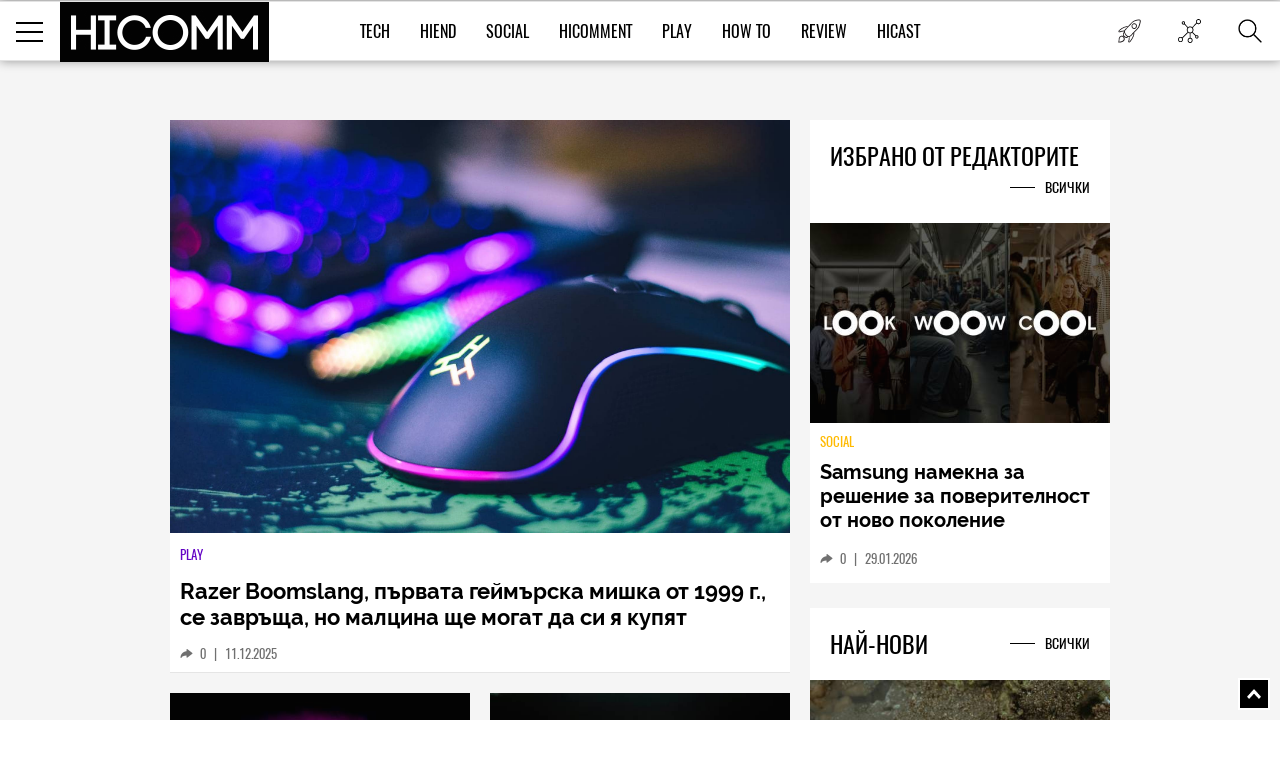

--- FILE ---
content_type: text/html; charset=UTF-8
request_url: https://hicomm.bg/tag/Razer
body_size: 14011
content:
<!DOCTYPE html><html lang="bg">    <head>
    <title>Razer - Статии - HiComm.bg</title>
    
    <meta http-equiv="Content-type" content="text/html;charset=UTF-8" />
    <meta name="viewport" content="width=device-width, initial-scale=1.0, user-scalable=0, minimum-scale=1.0, maximum-scale=1.0, shrink-to-fit=no" />
    <meta name="description" content="Razer">
    <link rel="canonical" href="https://hicomm.bg/game-novini/razer-boomslang-prvata-geimrska-mishka-ot-1999-g-se-zavrshcha-no-malcina-shche-mogat-da-si-ya-kupyat.html" />

    <meta property="og:title" content="Razer - Статии - HiComm.bg" />
    <meta property="og:type" content="article" />
    <meta property="og:url" content="https://hicomm.bg/game-novini/razer-boomslang-prvata-geimrska-mishka-ot-1999-g-se-zavrshcha-no-malcina-shche-mogat-da-si-ya-kupyat.html" />
    <meta property="og:image" content="https://hicomm.bg//uploads/articles/202512/80079/mainimage-razer-boomslang-prvata-geimrska-mishka-ot-1999-g-se-zavrshcha-no-malcina-shche-mogat-da-si-ya-kupyat.jpg" />

    <meta name="twitter:card" content="summary_large_image">
    <meta name="twitter:site" content="@HiCommMagazine">
    <meta name="twitter:creator" content="@HiCommMagazine">
    <meta name="twitter:title" content="Razer - Статии - HiComm.bg">
    <meta name="twitter:description" content="Razer">
    <meta name="twitter:image" content="https://hicomm.bg//uploads/articles/202512/80079/mainimage-razer-boomslang-prvata-geimrska-mishka-ot-1999-g-se-zavrshcha-no-malcina-shche-mogat-da-si-ya-kupyat.jpg">

    <meta name="google-site-verification" content="D2I0GkU6JUGiCcgfroZGetW5JFwHhOPos8TbXxJ3W_U" />

    <meta name="author" content="OneWeb BG">
	
	<meta name="referrer" content="no-referrer-when-downgrade">
	
    <script src="https://hicomm.bg/template/scripts/jquery-3.1.0.min.js" type="text/javascript"></script>

    <link href="https://fonts.googleapis.com/css?family=Roboto:400,700" rel="stylesheet">

    <link rel="stylesheet" href="https://hicomm.bg/template/styles/style.css" />
    <link rel="stylesheet" href="https://hicomm.bg/template/styles/slick.css" />
    <link rel="icon" type="image/png" href="https://hicomm.bg/favicon.png" />

    <!-- Google tag (gtag.js) -->
<script async src="https://www.googletagmanager.com/gtag/js?id=G-LCPYV3GHWB"></script>
<script>
  window.dataLayer = window.dataLayer || [];
  function gtag(){dataLayer.push(arguments);}
  gtag('js', new Date());

  gtag('config', 'G-LCPYV3GHWB');
</script>    <script type="text/javascript" src="//hiendbg.adocean.pl/files/js/ado.js"></script>
<script type="text/javascript">
/* (c)AdOcean 2003-2019 */
        if(typeof ado!=="object"){ado={};ado.config=ado.preview=ado.placement=ado.master=ado.slave=function(){};}
        ado.config({mode: "old", xml: false, consent: true, characterEncoding: true});
        ado.preview({enabled: true});
</script>

<!-- start master -->
<script type="text/javascript">
/* (c)AdOcean 2003-2019, MASTER: HiEnd_bg.HiComm.All Pages */
ado.master({id: 'bqmrBHaEqIHBnLhvpLWt.Q1B7NzGglCXVexsc_cun.H.27', server: 'hiendbg.adocean.pl' });
</script>
<!--  end master  -->     <script src="https://cdn.onesignal.com/sdks/OneSignalSDK.js" async=""></script>
<script>
  var OneSignal = window.OneSignal || [];
  OneSignal.push(function() {
    OneSignal.init({
      appId: "c2e2935e-9c41-4e66-856d-3456e9d9c8ff",
      safari_web_id: 'web.onesignal.auto.639febc2-a356-4a97-8e69-81281557724a',
    });
  });
</script>        <!-- Facebook Pixel Code -->
    <script>
!function (f, b, e, v, n, t, s)
{
    if (f.fbq)
        return;
    n = f.fbq = function () {
        n.callMethod ?
                n.callMethod.apply(n, arguments) : n.queue.push(arguments)
    };
    if (!f._fbq)
        f._fbq = n;
    n.push = n;
    n.loaded = !0;
    n.version = '2.0';
    n.queue = [];
    t = b.createElement(e);
    t.async = !0;
    t.src = v;
    s = b.getElementsByTagName(e)[0];
    s.parentNode.insertBefore(t, s)
}(window, document, 'script',
        'https://connect.facebook.net/en_US/fbevents.js');
fbq('init', '610833506156850');
fbq('track', 'PageView');
    </script>
    <noscript>
<img height="1" width="1" 
     src="https://www.facebook.com/tr?id=610833506156850&ev=PageView
     &noscript=1"/>
</noscript>
<!-- End Facebook Pixel Code -->
<script type="text/javascript">
    (function () {
        window.hasAdOceanThemeMonthBanner = function () {
            var overlay = document.querySelector('.theme-of-month .article-video-details-overlay');

            if (!!overlay) {
                overlay.classList.add('with-banner');
            }
        };
    })();
</script>
</head>    <body>                <!-- (C)2000-2019 Gemius SA - gemiusPrism  / HiComm.bg/www.hicomm.bg/Inner Pages -->
<script type="text/javascript">
<!--//--><![CDATA[//><!--
var pp_gemius_identifier = 'cihFZALB9UswnzGTOqGbYsV478aZ_IOQuLJ_AFuMJrH.l7';
// lines below shouldn't be edited
function gemius_pending(i) { window[i] = window[i] || function() {var x = window[i+'_pdata'] = window[i+'_pdata'] || []; x[x.length]=arguments;};};gemius_pending('gemius_hit'); gemius_pending('gemius_event'); gemius_pending('pp_gemius_hit'); gemius_pending('pp_gemius_event');(function(d,t) {try {var gt=d.createElement(t),s=d.getElementsByTagName(t)[0],l='http'+((location.protocol=='https:')?'s':''); gt.setAttribute('async','async');gt.setAttribute('defer','defer'); gt.src=l+'://gabg.hit.gemius.pl/xgemius.js'; s.parentNode.insertBefore(gt,s);} catch (e) {}})(document,'script');
//--><!]]>
</script>                        <div class="master-wrapper"><header class="header-wrapper ">    <div class="header">        <div class="mobile-navigation-button">            <span class="line first"></span>            <span class="line second"></span>            <span class="line third"></span>        </div>        <a href="https://hicomm.bg" title="HiComm" class="tablet-logo">            <img src="https://hicomm.bg/template/images/hicomm-black.jpg" alt="HiComm" title="HiComm"><!--                    <span class="header-logo-text font-raleway text-up"></span>-->        </a>        <div class="mobile-last-news">            <a href="/today-news" target="_self" title="Новините от днес">                <span class="in-menu-button today-news-button"></span>            </a>        </div>    </div>    <div class="header-main-menu visible-after1024"  >                <a href="https://hicomm.bg" title="HiComm" class="header-logo">            <img src="https://hicomm.bg/template/images/hicomm-black.jpg" alt="HiComm" title="HiComm">        </a>                <nav class="main-menu-links font18">            <ul>                                <li >                    <a href="https://hicomm.bg/tech" title="Tech" class="link text-up hover-color">Tech</a>                </li>                                <li >                    <a href="https://hicomm.bg/hi-end" title="HiEnd" class="link text-up hover-color">HiEnd</a>                </li>                                <li >                    <a href="https://hicomm.bg/social" title="Social" class="link text-up hover-color">Social</a>                </li>                                <li >                    <a href="https://hicomm.bg/hi-comment" title="HiComment" class="link text-up hover-color">HiComment</a>                </li>                                <li >                    <a href="https://hicomm.bg/play" title="Play" class="link text-up hover-color">Play</a>                </li>                                <li>                    <a href="https://hicomm.bg/tag/How+To" title="How to" class="link hover-color text-up">How To</a>                </li>                                                <li>                    <a href="https://hicomm.bg/tag/Review" title="Review" class="link hover-color text-up">Review</a>                </li>                                <li>                    <a href="https://hicomm.bg/tag/Hicast" title="Hicast" class="link hover-color text-up">Hicast</a>                </li>            </ul>        </nav>        <div class="mobile-navigation-button">    <span class="line first"></span>    <span class="line second"></span>    <span class="line third"></span></div><div class="in-menu-button-wrapper  today-news">    <a href="/today-news" target="_self" title="Новините от днес">        <span class="in-menu-button today-news-button"></span>    </a></div><div class="in-menu-button-wrapper social-wrapper">    <span class="in-menu-button social-button"></span>    <div class="in-menu-social-actions">        <a href="https://bg-bg.facebook.com/HiCommMagazine/" target="_blank" title="Facebook" class="social-action font12 text-up facebook">Like</a>        <a href="https://twitter.com/hicommmagazine" target="_blank" title="Twitter" class="social-action font12 text-up twitter">Follow</a>        <a href="https://www.linkedin.com/company/hi-end-publishing-ltd" target="_blank" title="LinkedIn" class="social-action font12 text-up linkedin">Follow</a>        <a href="https://www.instagram.com/hicommbg/" title="Instagram" target="_blank" class="social-action font12 text-up instagram">Follow</a>        <a href="https://www.youtube.com/user/HiCommMagazine" title="YouTube" target="_blank" class="social-action font12 text-up" style=" padding-top: 10px;"><img src="https://hicomm.bg/template/images/youtube-icon.png" style="width:30px;"><br>Follow</a>    </div></div><div class="in-menu-button-wrapper search-wrapper">    <span class="in-menu-button search-button"></span></div><div class="in-menu-search-wrapper font-raleway">    <form method="get" action="https://hicomm.bg/search">        <div class="search-input">            <input type="text" id="keyword" name="search" placeholder="Търсене" pattern=".{3,30}" required/>        </div>        <div class="search-text font14">Напиши думата, която търсиш и натисни Enter</div>    </form>    <div id="result" class="search-popup-results articles horizontal inline inner-wrapper font-oswald">            </div></div><div></div>    </div></header><!-- start slave -->
<div id="adoceanhiendbgqnctfsdofu"></div>
<script type="text/javascript">
    /* (c)AdOcean 2003-2019, HiEnd_bg.HiComm.All Pages.Billboard */
    ado.slave('adoceanhiendbgqnctfsdofu', {myMaster: 'bqmrBHaEqIHBnLhvpLWt.Q1B7NzGglCXVexsc_cun.H.27'});
</script>
<!--  end slave  -->
<div style="position: fixed; top: 50%; left: 50%; margin-top: -100px; margin-left: -250px; z-index: 9999;">
    <!-- start slave -->
    <div id="adoceanhiendbgtjmtiihtqn"></div>
    <script type="text/javascript">
        /* (c)AdOcean 2003-2019, HiEnd_bg.HiComm.All Pages.StartUp */
        ado.slave('adoceanhiendbgtjmtiihtqn', {myMaster: 'bqmrBHaEqIHBnLhvpLWt.Q1B7NzGglCXVexsc_cun.H.27'});
    </script>
    <!--  end slave  -->
</div><main role="main" >    <section class="main-content-wrapper" style="position: relative;">        <div class="center-side-holder inner-wrapper" style="background-color: #f5f5f5; position: relative; z-index: 10;">            <div class="megaboard-1st">
    <!-- start slave -->
    <div id="adoceanhiendbgkpqpmmhhjo"></div>
    <script type="text/javascript">
        /* (c)AdOcean 2003-2019, HiEnd_bg.HiComm.All Pages.Megaboard 1st */
        ado.slave('adoceanhiendbgkpqpmmhhjo', {myMaster: 'bqmrBHaEqIHBnLhvpLWt.Q1B7NzGglCXVexsc_cun.H.27'});
    </script>
    <!--  end slave  -->
</div>
            <section class="center-2" style="background-color: #f5f5f5">                                                                <div class="articles vertical">                    <div class="article first">                        <a href="https://hicomm.bg/game-novini/razer-boomslang-prvata-geimrska-mishka-ot-1999-g-se-zavrshcha-no-malcina-shche-mogat-da-si-ya-kupyat.html" title="Razer Boomslang, първата геймърска мишка от 1999 г., се завръща, но малцина ще могат да си я купят" class="article-image">                            <img src="https://hicomm.bg/uploads/articles/202512/80079/mainimage-razer-boomslang-prvata-geimrska-mishka-ot-1999-g-se-zavrshcha-no-malcina-shche-mogat-da-si-ya-kupyat.jpg" title="Razer Boomslang, първата геймърска мишка от 1999 г., се завръща, но малцина ще могат да си я купят" alt="Razer Boomslang, първата геймърска мишка от 1999 г., се завръща, но малцина ще могат да си я купят">                                                    </a>                        <div class="article-content">                            <h5 class="article-category text-up" style="color: #6303c5">                                <a href="https://hicomm.bg/play" title="Play">Play</a>                            </h5>                            <h3 class="article-title font-raleway">                                <a href="https://hicomm.bg/game-novini/razer-boomslang-prvata-geimrska-mishka-ot-1999-g-se-zavrshcha-no-malcina-shche-mogat-da-si-ya-kupyat.html" title="Razer Boomslang, първата геймърска мишка от 1999 г., се завръща, но малцина ще могат да си я купят">Razer Boomslang, първата геймърска мишка от 1999 г., се завръща, но малцина ще могат да си я купят</a>                            </h3>                            <div class="article-stats">                                <a href="https://hicomm.bg/game-novini/razer-boomslang-prvata-geimrska-mishka-ot-1999-g-se-zavrshcha-no-malcina-shche-mogat-da-si-ya-kupyat.html" title="Razer Boomslang, първата геймърска мишка от 1999 г., се завръща, но малцина ще могат да си я купят">                                    <span class="shares">0</span>                                    <span class="separator">|</span>                                    <span class="text-up">11.12.2025</span>                                </a>                            </div>                        </div>                    </div>                </div>                                                                                                                                                                                                <div class="articles vertical">                                        <div class="article">                        <a href="https://hicomm.bg/game-novini/razer-shche-sledi-s-ii-za-izpolzvaneto-na-ii-v-onlain-igrite.html" title="Razer ще следи с ИИ за използването на ИИ в онлайн игрите" class="article-image">                            <img src="https://hicomm.bg/uploads/articles/202503/78377/600-mainimage-razer-shche-sledi-s-ii-za-izpolzvaneto-na-ii-v-onlain-igrite.jpg" data-alt="Razer ще следи с ИИ за използването на ИИ в онлайн игрите"  >                        </a>                        <div class="article-content">                            <h5 class="article-category text-up" style="color: #6303c5">                                <a href="https://hicomm.bg/play" title="Play">Play</a>                            </h5>                            <h3 class="article-title font-raleway">                                <a href="https://hicomm.bg/game-novini/razer-shche-sledi-s-ii-za-izpolzvaneto-na-ii-v-onlain-igrite.html" title="Razer ще следи с ИИ за използването на ИИ в онлайн игрите">Razer ще следи с ИИ за използването на ИИ в онлайн игрите</a>                            </h3>                            <div class="article-stats">                                <a href="https://hicomm.bg/game-novini/razer-shche-sledi-s-ii-za-izpolzvaneto-na-ii-v-onlain-igrite.html" title="Razer ще следи с ИИ за използването на ИИ в онлайн игрите">                                    <span class="shares">4</span>                                    <span class="separator">|</span>                                    <span class="text-up">19.03.2025</span>                                </a>                            </div>                        </div>                    </div>                                                                                                                                                                                        <div class="article">                        <a href="https://hicomm.bg/produktovi-novini/izbraha-razer-viper-v3-pro-za-predpochitanata-za-e-sport-mishka.html" title="Избраха Razer Viper V3 Pro за предпочитаната за е-спорт мишка" class="article-image">                            <img src="https://hicomm.bg/uploads/articles/202502/78079/600-mainimage-izbraha-razer-viper-v3-pro-za-predpochitanata-za-e-sport-mishka.jpg" data-alt="Избраха Razer Viper V3 Pro за предпочитаната за е-спорт мишка"  >                        </a>                        <div class="article-content">                            <h5 class="article-category text-up" style="color: #00519b">                                <a href="https://hicomm.bg/tech" title="Tech">Tech</a>                            </h5>                            <h3 class="article-title font-raleway">                                <a href="https://hicomm.bg/produktovi-novini/izbraha-razer-viper-v3-pro-za-predpochitanata-za-e-sport-mishka.html" title="Избраха Razer Viper V3 Pro за предпочитаната за е-спорт мишка">Избраха Razer Viper V3 Pro за предпочитаната за е-спорт мишка</a>                            </h3>                            <div class="article-stats">                                <a href="https://hicomm.bg/produktovi-novini/izbraha-razer-viper-v3-pro-za-predpochitanata-za-e-sport-mishka.html" title="Избраха Razer Viper V3 Pro за предпочитаната за е-спорт мишка">                                    <span class="shares">0</span>                                    <span class="separator">|</span>                                    <span class="text-up">09.02.2025</span>                                </a>                            </div>                        </div>                    </div>                                    </div>                                                                                                                                                <div class="articles vertical">                                        <div class="article">                        <a href="https://hicomm.bg/game-novini/razer-pokazva-geimrski-stol-s-vgradeno-otoplenie-i-ohlazhdane.html" title="Razer показва геймърски стол с вградено отопление и охлаждане" class="article-image">                            <img src="https://hicomm.bg/uploads/articles/202501/77840/600-mainimage-razer-pokazva-geimrski-stol-s-vgradeno-otoplenie-i-ohlazhdane.jpg" data-alt="Razer показва геймърски стол с вградено отопление и охлаждане"  >                        </a>                        <div class="article-content">                            <h5 class="article-category text-up" style="color: #6303c5">                                <a href="https://hicomm.bg/play" title="Play">Play</a>                            </h5>                            <h3 class="article-title font-raleway">                                <a href="https://hicomm.bg/game-novini/razer-pokazva-geimrski-stol-s-vgradeno-otoplenie-i-ohlazhdane.html" title="Razer показва геймърски стол с вградено отопление и охлаждане">Razer показва геймърски стол с вградено отопление и охлаждане</a>                            </h3>                            <div class="article-stats">                                <a href="https://hicomm.bg/game-novini/razer-pokazva-geimrski-stol-s-vgradeno-otoplenie-i-ohlazhdane.html" title="Razer показва геймърски стол с вградено отопление и охлаждане">                                    <span class="shares">1</span>                                    <span class="separator">|</span>                                    <span class="text-up">10.01.2025</span>                                </a>                            </div>                        </div>                    </div>                                                                                                                                                        <div class="article">                        <a href="https://hicomm.bg/produktovi-novini/razer-shche-plati-1-mln-dolara-globa-za-svoyata-sveteshcha-maska-n95-zashchoto-tya-ne-e-maska-n95.html" title="Razer ще плати 1 милион долара глоба за своята светеща маска N95, защото тя реално не защитава" class="article-image">                            <img src="https://hicomm.bg/uploads/articles/202404/75865/600-mainimage-razer-shche-plati-1-mln-dolara-globa-za-svoyata-sveteshcha-maska-n95-zashchoto-tya-ne-e-maska-n95.jpg" data-alt="Razer ще плати 1 милион долара глоба за своята светеща маска N95, защото тя реално не защитава"  >                        </a>                        <div class="article-content">                            <h5 class="article-category text-up" style="color: #00519b">                                <a href="https://hicomm.bg/tech" title="Tech">Tech</a>                            </h5>                            <h3 class="article-title font-raleway">                                <a href="https://hicomm.bg/produktovi-novini/razer-shche-plati-1-mln-dolara-globa-za-svoyata-sveteshcha-maska-n95-zashchoto-tya-ne-e-maska-n95.html" title="Razer ще плати 1 милион долара глоба за своята светеща маска N95, защото тя реално не защитава">Razer ще плати 1 милион долара глоба за своята светеща маска N95, защото тя реално не защитава</a>                            </h3>                            <div class="article-stats">                                <a href="https://hicomm.bg/produktovi-novini/razer-shche-plati-1-mln-dolara-globa-za-svoyata-sveteshcha-maska-n95-zashchoto-tya-ne-e-maska-n95.html" title="Razer ще плати 1 милион долара глоба за своята светеща маска N95, защото тя реално не защитава">                                    <span class="shares">0</span>                                    <span class="separator">|</span>                                    <span class="text-up">02.05.2024</span>                                </a>                            </div>                        </div>                    </div>                                    </div>                                                                                                                                                                                <div class="articles vertical">                                        <div class="article">                        <a href="https://hicomm.bg/game-novini/razer-nyakak-uspya-da-napravi-skuchnata-podlozhka-za-mishka-neshcho-gotino-s-novata-firefly-v2-pro.html" title="Razer някак успя да направи скучната подложка за мишка нещо готино с новата Firefly V2 Pro " class="article-image">                            <img src="https://hicomm.bg/uploads/articles/202404/75784/600-mainimage-razer-nyakak-uspya-da-napravi-skuchnata-podlozhka-za-mishka-neshcho-gotino-s-novata-firefly-v2-pro.jpg" data-alt="Razer някак успя да направи скучната подложка за мишка нещо готино с новата Firefly V2 Pro "  >                        </a>                        <div class="article-content">                            <h5 class="article-category text-up" style="color: #6303c5">                                <a href="https://hicomm.bg/play" title="Play">Play</a>                            </h5>                            <h3 class="article-title font-raleway">                                <a href="https://hicomm.bg/game-novini/razer-nyakak-uspya-da-napravi-skuchnata-podlozhka-za-mishka-neshcho-gotino-s-novata-firefly-v2-pro.html" title="Razer някак успя да направи скучната подложка за мишка нещо готино с новата Firefly V2 Pro ">Razer някак успя да направи скучната подложка за мишка нещо готино с новата Firefly V2 Pro </a>                            </h3>                            <div class="article-stats">                                <a href="https://hicomm.bg/game-novini/razer-nyakak-uspya-da-napravi-skuchnata-podlozhka-za-mishka-neshcho-gotino-s-novata-firefly-v2-pro.html" title="Razer някак успя да направи скучната подложка за мишка нещо готино с новата Firefly V2 Pro ">                                    <span class="shares">1</span>                                    <span class="separator">|</span>                                    <span class="text-up">20.04.2024</span>                                </a>                            </div>                        </div>                    </div>                                                                                                                                                        <div class="article">                        <a href="https://hicomm.bg/produktovi-novini/noviyat-laptop-razer-blade-16-shche-ima-prviya-v-sveta-16-inchov-240hz-oled-displei.html" title="Новият лаптоп Razer Blade 16 ще има първия в света 16-инчов 240Hz OLED дисплей" class="article-image">                            <img src="https://hicomm.bg/uploads/articles/202401/74971/600-mainimage-noviyat-laptop-razer-blade-16-shche-ima-prviya-v-sveta-16-inchov-240hz-oled-displei.jpg" data-alt="Новият лаптоп Razer Blade 16 ще има първия в света 16-инчов 240Hz OLED дисплей"  >                        </a>                        <div class="article-content">                            <h5 class="article-category text-up" style="color: #00519b">                                <a href="https://hicomm.bg/tech" title="Tech">Tech</a>                            </h5>                            <h3 class="article-title font-raleway">                                <a href="https://hicomm.bg/produktovi-novini/noviyat-laptop-razer-blade-16-shche-ima-prviya-v-sveta-16-inchov-240hz-oled-displei.html" title="Новият лаптоп Razer Blade 16 ще има първия в света 16-инчов 240Hz OLED дисплей">Новият лаптоп Razer Blade 16 ще има първия в света 16-инчов 240Hz OLED дисплей</a>                            </h3>                            <div class="article-stats">                                <a href="https://hicomm.bg/produktovi-novini/noviyat-laptop-razer-blade-16-shche-ima-prviya-v-sveta-16-inchov-240hz-oled-displei.html" title="Новият лаптоп Razer Blade 16 ще има първия в света 16-инчов 240Hz OLED дисплей">                                    <span class="shares">1</span>                                    <span class="separator">|</span>                                    <span class="text-up">08.01.2024</span>                                </a>                            </div>                        </div>                    </div>                                    </div>                                                                                                                                                <div class="articles vertical">                                        <div class="article">                        <a href="https://hicomm.bg/game-novini/laptopt-na-razer-i-lamborghini-absurdno-skp-i-leko-oranzhev.html" title="Лаптопът на Razer и Lamborghini: абсурдно скъп и леко оранжев " class="article-image">                            <img src="https://hicomm.bg/uploads/articles/202309/74148/600-mainimage-laptopt-na-razer-i-lamborghini-absurdno-skp-i-leko-oranzhev.jpg" data-alt="Лаптопът на Razer и Lamborghini: абсурдно скъп и леко оранжев "  >                        </a>                        <div class="article-content">                            <h5 class="article-category text-up" style="color: #6303c5">                                <a href="https://hicomm.bg/play" title="Play">Play</a>                            </h5>                            <h3 class="article-title font-raleway">                                <a href="https://hicomm.bg/game-novini/laptopt-na-razer-i-lamborghini-absurdno-skp-i-leko-oranzhev.html" title="Лаптопът на Razer и Lamborghini: абсурдно скъп и леко оранжев ">Лаптопът на Razer и Lamborghini: абсурдно скъп и леко оранжев </a>                            </h3>                            <div class="article-stats">                                <a href="https://hicomm.bg/game-novini/laptopt-na-razer-i-lamborghini-absurdno-skp-i-leko-oranzhev.html" title="Лаптопът на Razer и Lamborghini: абсурдно скъп и леко оранжев ">                                    <span class="shares">1</span>                                    <span class="separator">|</span>                                    <span class="text-up">23.09.2023</span>                                </a>                            </div>                        </div>                    </div>                                                                                                                                                        <div class="article">                        <a href="https://hicomm.bg/game-novini/s-tazi-vibrirashcha-vzglavnica-na-razer-shche-usetite-igrata-po-neochakvan-nachin.html" title="С тази вибрираща възглавница на Razer ще усетите играта по неочакван начин" class="article-image">                            <img src="https://hicomm.bg/uploads/articles/202301/72034/600-mainimage-s-tazi-vibrirashcha-vzglavnica-na-razer-shche-usetite-igrata-po-neochakvan-nachin.jpg" data-alt="С тази вибрираща възглавница на Razer ще усетите играта по неочакван начин"  >                        </a>                        <div class="article-content">                            <h5 class="article-category text-up" style="color: #6303c5">                                <a href="https://hicomm.bg/play" title="Play">Play</a>                            </h5>                            <h3 class="article-title font-raleway">                                <a href="https://hicomm.bg/game-novini/s-tazi-vibrirashcha-vzglavnica-na-razer-shche-usetite-igrata-po-neochakvan-nachin.html" title="С тази вибрираща възглавница на Razer ще усетите играта по неочакван начин">С тази вибрираща възглавница на Razer ще усетите играта по неочакван начин</a>                            </h3>                            <div class="article-stats">                                <a href="https://hicomm.bg/game-novini/s-tazi-vibrirashcha-vzglavnica-na-razer-shche-usetite-igrata-po-neochakvan-nachin.html" title="С тази вибрираща възглавница на Razer ще усетите играта по неочакван начин">                                    <span class="shares">17</span>                                    <span class="separator">|</span>                                    <span class="text-up">11.01.2023</span>                                </a>                            </div>                        </div>                    </div>                                    </div>                                                                                                                                                <div class="articles vertical">                                        <div class="article">                        <a href="https://hicomm.bg/game-novini/noviyat-ps5-kontroler-na-razer-struva-kolkoto-polovinata-konzola.html" title="Новият PS5 контролер на Razer струва колкото половината конзола" class="article-image">                            <img src="https://hicomm.bg/uploads/articles/202211/71530/600-mainimage-noviyat-ps5-kontroler-na-razer-struva-kolkoto-polovinata-konzola.jpg" data-alt="Новият PS5 контролер на Razer струва колкото половината конзола"  >                        </a>                        <div class="article-content">                            <h5 class="article-category text-up" style="color: #6303c5">                                <a href="https://hicomm.bg/play" title="Play">Play</a>                            </h5>                            <h3 class="article-title font-raleway">                                <a href="https://hicomm.bg/game-novini/noviyat-ps5-kontroler-na-razer-struva-kolkoto-polovinata-konzola.html" title="Новият PS5 контролер на Razer струва колкото половината конзола">Новият PS5 контролер на Razer струва колкото половината конзола</a>                            </h3>                            <div class="article-stats">                                <a href="https://hicomm.bg/game-novini/noviyat-ps5-kontroler-na-razer-struva-kolkoto-polovinata-konzola.html" title="Новият PS5 контролер на Razer струва колкото половината конзола">                                    <span class="shares">44</span>                                    <span class="separator">|</span>                                    <span class="text-up">12.11.2022</span>                                </a>                            </div>                        </div>                    </div>                                                                                                                                                        <div class="article">                        <a href="https://hicomm.bg/game-novini/razer-edge-e-nova-portativna-sistema-za-oblachen-geiming-ot-400-dolara-video.html" title="Новата портативна система за облачен гейминг Razer Edge идва на цена от 400 долара (ВИДЕО)" class="article-image">                            <img src="https://hicomm.bg/uploads/articles/202210/71312/600-mainimage-razer-edge-e-nova-portativna-sistema-za-oblachen-geiming-ot-400-dolara-video.jpg" data-alt="Новата портативна система за облачен гейминг Razer Edge идва на цена от 400 долара (ВИДЕО)"  >                        </a>                        <div class="article-content">                            <h5 class="article-category text-up" style="color: #6303c5">                                <a href="https://hicomm.bg/play" title="Play">Play</a>                            </h5>                            <h3 class="article-title font-raleway">                                <a href="https://hicomm.bg/game-novini/razer-edge-e-nova-portativna-sistema-za-oblachen-geiming-ot-400-dolara-video.html" title="Новата портативна система за облачен гейминг Razer Edge идва на цена от 400 долара (ВИДЕО)">Новата портативна система за облачен гейминг Razer Edge идва на цена от 400 долара (ВИДЕО)</a>                            </h3>                            <div class="article-stats">                                <a href="https://hicomm.bg/game-novini/razer-edge-e-nova-portativna-sistema-za-oblachen-geiming-ot-400-dolara-video.html" title="Новата портативна система за облачен гейминг Razer Edge идва на цена от 400 долара (ВИДЕО)">                                    <span class="shares">1</span>                                    <span class="separator">|</span>                                    <span class="text-up">18.10.2022</span>                                </a>                            </div>                        </div>                    </div>                                    </div>                                                                            </section>            <section class="side-2" style="background-color: #f5f5f5">
    <div class="external-banner-wrapper">
        <!-- start slave -->
<div id="adoceanhiendbgsfjthwfmmi"></div>
<script type="text/javascript">
/* (c)AdOcean 2003-2019, HiEnd_bg.HiComm.All Pages.Right 1st */
ado.slave('adoceanhiendbgsfjthwfmmi', {myMaster: 'bqmrBHaEqIHBnLhvpLWt.Q1B7NzGglCXVexsc_cun.H.27' });
</script>
<!--  end slave  -->
    </div>
    <div class="articles-wrapper">
    <div class="articles-title">
        <a href="https://hicomm.bg/week-deal" title="Избрано от редакторите">
            <h5 class="font24 text-up">Избрано от редакторите</h5>
        </a>
        <a href="https://hicomm.bg/week-deal" title="Избрано от редакторите" class="view-all-articles font14 text-up">Всички</a>
    </div>
            <div class="articles horizontal inline">
        <div class="article first" id="quote1">
            <a href="https://hicomm.bg/lubopitno/samsung-namekna-za-reshenie-za-poveritelnost-ot-novo-pokolenie.html?80405" title="Samsung намекна за решение за поверителност от ново поколение" class="article-image zoom-hover">
                <img src="https://hicomm.bg/uploads/articles/202601/80405/300-mainimage-samsung-namekna-za-reshenie-za-poveritelnost-ot-novo-pokolenie.jpg" alt="Samsung намекна за решение за поверителност от ново поколение"  >
                <!--<img src="https://hicomm.bg/uploads/articles/202601/80405/mainimage-samsung-namekna-za-reshenie-za-poveritelnost-ot-novo-pokolenie.jpg">-->
            </a>
            <div class="article-content">
                <h5 class="article-category text-up" style="color: #ffba00">
                    <a href="https://hicomm.bg/social?80405" title="Social">Social</a>
                </h5>
                <h3 class="article-title font-raleway">
                    <a href="https://hicomm.bg/lubopitno/samsung-namekna-za-reshenie-za-poveritelnost-ot-novo-pokolenie.html?80405" title="Samsung намекна за решение за поверителност от ново поколение">Samsung намекна за решение за поверителност от ново поколение</a>
                </h3>
                <div class="article-stats">
                    <a href="https://hicomm.bg/lubopitno/samsung-namekna-za-reshenie-za-poveritelnost-ot-novo-pokolenie.html?80405" title="Samsung намекна за решение за поверителност от ново поколение">
                        <span class="shares">0</span>
                        <span class="separator">|</span>
                        <span class="text-up">29.01.2026</span>
                    </a>
                </div>
            </div>
        </div>
    </div>
        <div class="articles horizontal inline">
        <div class="article first" id="quote2">
            <a href="https://hicomm.bg/feature/noviyat-cayenne-electric-predpremierno-v-porsche-center-sofia.html?80348" title="Новият Cayenne Electric предпремиерно в Porsche Center Sofia" class="article-image zoom-hover">
                <img src="https://hicomm.bg/uploads/articles/202601/80348/300-mainimage-noviyat-cayenne-electric-predpremierno-v-porsche-center-sofia.jpg" alt="Новият Cayenne Electric предпремиерно в Porsche Center Sofia"  >
                <!--<img src="https://hicomm.bg/uploads/articles/202601/80348/mainimage-noviyat-cayenne-electric-predpremierno-v-porsche-center-sofia.jpg">-->
            </a>
            <div class="article-content">
                <h5 class="article-category text-up" style="color: #01acd7">
                    <a href="https://hicomm.bg/hi-comment?80348" title="HiComment">HiComment</a>
                </h5>
                <h3 class="article-title font-raleway">
                    <a href="https://hicomm.bg/feature/noviyat-cayenne-electric-predpremierno-v-porsche-center-sofia.html?80348" title="Новият Cayenne Electric предпремиерно в Porsche Center Sofia">Новият Cayenne Electric предпремиерно в Porsche Center Sofia</a>
                </h3>
                <div class="article-stats">
                    <a href="https://hicomm.bg/feature/noviyat-cayenne-electric-predpremierno-v-porsche-center-sofia.html?80348" title="Новият Cayenne Electric предпремиерно в Porsche Center Sofia">
                        <span class="shares">0</span>
                        <span class="separator">|</span>
                        <span class="text-up">21.01.2026</span>
                    </a>
                </div>
            </div>
        </div>
    </div>
        <div class="articles horizontal inline">
        <div class="article first" id="quote3">
            <a href="https://hicomm.bg/revu-na-produkti/huawei-freeclip-2.html?80308" title="Huawei FreeClip 2 – Дългоочакваното завръщане на най-добрите слушалки на Huawei (РЕВЮ)" class="article-image zoom-hover">
                <img src="https://hicomm.bg/uploads/articles/202601/80308/300-mainimage-huawei-freeclip-2.jpg" alt="Huawei FreeClip 2 – Дългоочакваното завръщане на най-добрите слушалки на Huawei (РЕВЮ)"  >
                <!--<img src="https://hicomm.bg/uploads/articles/202601/80308/mainimage-huawei-freeclip-2.jpg">-->
            </a>
            <div class="article-content">
                <h5 class="article-category text-up" style="color: #00519b">
                    <a href="https://hicomm.bg/tech?80308" title="Tech">Tech</a>
                </h5>
                <h3 class="article-title font-raleway">
                    <a href="https://hicomm.bg/revu-na-produkti/huawei-freeclip-2.html?80308" title="Huawei FreeClip 2 – Дългоочакваното завръщане на най-добрите слушалки на Huawei (РЕВЮ)">Huawei FreeClip 2 – Дългоочакваното завръщане на най-добрите слушалки на Huawei (РЕВЮ)</a>
                </h3>
                <div class="article-stats">
                    <a href="https://hicomm.bg/revu-na-produkti/huawei-freeclip-2.html?80308" title="Huawei FreeClip 2 – Дългоочакваното завръщане на най-добрите слушалки на Huawei (РЕВЮ)">
                        <span class="shares">0</span>
                        <span class="separator">|</span>
                        <span class="text-up">15.01.2026</span>
                    </a>
                </div>
            </div>
        </div>
    </div>
        <div class="articles horizontal inline">
        <div class="article first" id="quote4">
            <a href="https://hicomm.bg/feature/sledvashchiyat-golyam-skok-zashcho-smartfont-shche-stane-vashiyat-lichen-ai-centr.html?80148" title="Следващият голям скок: защо смартфонът ще стане вашият личен  AI център" class="article-image zoom-hover">
                <img src="https://hicomm.bg/uploads/articles/202512/80148/300-mainimage-sledvashchiyat-golyam-skok-zashcho-smartfont-shche-stane-vashiyat-lichen-ai-centr.jpg" alt="Следващият голям скок: защо смартфонът ще стане вашият личен  AI център"  >
                <!--<img src="https://hicomm.bg/uploads/articles/202512/80148/mainimage-sledvashchiyat-golyam-skok-zashcho-smartfont-shche-stane-vashiyat-lichen-ai-centr.jpg">-->
            </a>
            <div class="article-content">
                <h5 class="article-category text-up" style="color: #01acd7">
                    <a href="https://hicomm.bg/hi-comment?80148" title="HiComment">HiComment</a>
                </h5>
                <h3 class="article-title font-raleway">
                    <a href="https://hicomm.bg/feature/sledvashchiyat-golyam-skok-zashcho-smartfont-shche-stane-vashiyat-lichen-ai-centr.html?80148" title="Следващият голям скок: защо смартфонът ще стане вашият личен  AI център">Следващият голям скок: защо смартфонът ще стане вашият личен  AI център</a>
                </h3>
                <div class="article-stats">
                    <a href="https://hicomm.bg/feature/sledvashchiyat-golyam-skok-zashcho-smartfont-shche-stane-vashiyat-lichen-ai-centr.html?80148" title="Следващият голям скок: защо смартфонът ще стане вашият личен  AI център">
                        <span class="shares">0</span>
                        <span class="separator">|</span>
                        <span class="text-up">19.12.2025</span>
                    </a>
                </div>
            </div>
        </div>
    </div>
        <div class="articles horizontal inline">
        <div class="article first" id="quote5">
            <a href="https://hicomm.bg/feature/philips-evnia-27m2n5901a00-ambiglow-atmosfera-4k-kachestvo-i-do-320hz-opresnyavane.html?80106" title="Philips Evnia 27M2N5901A/00 - Ambiglow атмосфера, 4K качество и до 320 Hz опресняване (ВИДЕО РЕВЮ)" class="article-image zoom-hover">
                <img src="https://hicomm.bg/uploads/articles/202512/80106/300-mainimage-philips-evnia-27m2n5901a00-ambiglow-atmosfera-4k-kachestvo-i-do-320hz-opresnyavane.jpg" alt="Philips Evnia 27M2N5901A/00 - Ambiglow атмосфера, 4K качество и до 320 Hz опресняване (ВИДЕО РЕВЮ)"  >
                <!--<img src="https://hicomm.bg/uploads/articles/202512/80106/mainimage-philips-evnia-27m2n5901a00-ambiglow-atmosfera-4k-kachestvo-i-do-320hz-opresnyavane.jpg">-->
            </a>
            <div class="article-content">
                <h5 class="article-category text-up" style="color: #01acd7">
                    <a href="https://hicomm.bg/hi-comment?80106" title="HiComment">HiComment</a>
                </h5>
                <h3 class="article-title font-raleway">
                    <a href="https://hicomm.bg/feature/philips-evnia-27m2n5901a00-ambiglow-atmosfera-4k-kachestvo-i-do-320hz-opresnyavane.html?80106" title="Philips Evnia 27M2N5901A/00 - Ambiglow атмосфера, 4K качество и до 320 Hz опресняване (ВИДЕО РЕВЮ)">Philips Evnia 27M2N5901A/00 - Ambiglow атмосфера, 4K качество и до 320 Hz опресняване (ВИДЕО РЕВЮ)</a>
                </h3>
                <div class="article-stats">
                    <a href="https://hicomm.bg/feature/philips-evnia-27m2n5901a00-ambiglow-atmosfera-4k-kachestvo-i-do-320hz-opresnyavane.html?80106" title="Philips Evnia 27M2N5901A/00 - Ambiglow атмосфера, 4K качество и до 320 Hz опресняване (ВИДЕО РЕВЮ)">
                        <span class="shares">1</span>
                        <span class="separator">|</span>
                        <span class="text-up">15.12.2025</span>
                    </a>
                </div>
            </div>
        </div>
    </div>
    </div>
<script>
    jQuery(function () {
        var $els = $('div[id^=quote]'),
                i = 0,
                len = $els.length;

        $els.slice(1).hide();
        setInterval(function () {
            $els.eq(i).fadeOut(function () {
                i = (i + 1) % len
                $els.eq(i).fadeIn();
            })
        }, 5000)
    })
</script>
    <div class="articles-wrapper">
        <div class="articles-title">
            <a href="https://hicomm.bg/nai-novi" title="Най-нови статии">
                <h5 class="font24 text-up">Най-нови</h5>
                </а>
                <a href="https://hicomm.bg/nai-novi" title="#" class="view-all-articles font14 text-up">Всички</a>
        </div>
        <div class="articles horizontal inline">
            <div class="article first">
                                <a href="https://hicomm.bg/news/sshchestvo-bez-mozk-na-700-mln-godini-krie-tainata-za-tova-kak-se-oformya-choveshkoto-tyalo.html" title="Същество без мозък на 700 млн. години крие тайната за това как се оформя човешкото тяло" class="article-image zoom-hover">
                    <img src="https://hicomm.bg/uploads/articles/202601/80411/300-mainimage-sshchestvo-bez-mozk-na-700-mln-godini-krie-tainata-za-tova-kak-se-oformya-choveshkoto-tyalo.jpg" alt="Същество без мозък на 700 млн. години крие тайната за това как се оформя човешкото тяло"  >
                    <!--<img src="https://hicomm.bg/uploads/articles/202601/80411/mainimage-sshchestvo-bez-mozk-na-700-mln-godini-krie-tainata-za-tova-kak-se-oformya-choveshkoto-tyalo.jpg">-->
                </a>
                <div class="article-content">
                    <h5 class="article-category text-up" style="color: #d3304d">
                        <a href="https://hicomm.bg/hi-end" title="HiEnd">HiEnd</a>
                    </h5>
                    <h3 class="article-title font-raleway">
                        <a href="https://hicomm.bg/news/sshchestvo-bez-mozk-na-700-mln-godini-krie-tainata-za-tova-kak-se-oformya-choveshkoto-tyalo.html" title="Същество без мозък на 700 млн. години крие тайната за това как се оформя човешкото тяло">Същество без мозък на 700 млн. години крие тайната за това как се оформя човешкото тяло</a>
                    </h3>
                    <div class="article-stats">
                        <a href="https://hicomm.bg/news/sshchestvo-bez-mozk-na-700-mln-godini-krie-tainata-za-tova-kak-se-oformya-choveshkoto-tyalo.html" title="Същество без мозък на 700 млн. години крие тайната за това как се оформя човешкото тяло">
                            <span class="shares">0</span>
                            <span class="separator">|</span>
                            <span class="text-up">Преди 58 мин.</span>
                        </a>
                    </div>
                </div>
                            </div>
            <div class="articles-vertical-inline-carousel">
                                <div class="article">
                    <a href="https://hicomm.bg/news/ai-da-vleze-v-istoriyata-kato-prviyat-humanoiden-robot-predstavil-proekt-za-sgrada-video.html" title="Ai-Da влезе в историята като първия хуманоиден робот, представил проект за сграда (ВИДЕО)" class="article-image zoom-hover">
                        <div class="article-image-container-box">
                            <img src="https://hicomm.bg/uploads/articles/202601/80409/300-mainimage-ai-da-vleze-v-istoriyata-kato-prviyat-humanoiden-robot-predstavil-proekt-za-sgrada-video.jpg" alt="Ai-Da влезе в историята като първия хуманоиден робот, представил проект за сграда (ВИДЕО)"  >
                            <!--<img src="https://hicomm.bg/uploads/articles/202601/80409/thumb135x105_mainimage-ai-da-vleze-v-istoriyata-kato-prviyat-humanoiden-robot-predstavil-proekt-za-sgrada-video.jpg">-->
                        </div>
                    </a>
                    <div class="article-content">
                        <h5 class="article-category text-up" style="color: #d3304d">
                            <a href="https://hicomm.bg/hi-end" title="HiEnd">HiEnd</a>
                        </h5>
                        <h3 class="article-title font-raleway">
                            <a href="https://hicomm.bg/news/ai-da-vleze-v-istoriyata-kato-prviyat-humanoiden-robot-predstavil-proekt-za-sgrada-video.html" title="Ai-Da влезе в историята като първия хуманоиден робот, представил проект за сграда (ВИДЕО)">Ai-Da влезе в историята като първия хуманоиден робот, представил проект за сграда (ВИДЕО)</a>
                        </h3>
                        <div class="article-stats">
                            <a href="https://hicomm.bg/news/ai-da-vleze-v-istoriyata-kato-prviyat-humanoiden-robot-predstavil-proekt-za-sgrada-video.html" title="Ai-Da влезе в историята като първия хуманоиден робот, представил проект за сграда (ВИДЕО)">
                                <span class="text-up">Преди 1 ч.</span>
                            </a>
                        </div>
                    </div>
                </div>
                                <div class="article">
                    <a href="https://hicomm.bg/kratki-novini/globite-na-golemite-it-kompanii-za-2025-g-sa-za-miliardi-a-za-tyah-sa-po-malko-ot-cenata-na-biletche.html" title="Глобите на големите ИТ компании за 2025 г. са за милиарди, а за тях са по-малко от цената на билетче" class="article-image zoom-hover">
                        <div class="article-image-container-box">
                            <img src="https://hicomm.bg/uploads/articles/202601/80407/300-mainimage-globite-na-golemite-it-kompanii-za-2025-g-sa-za-miliardi-a-za-tyah-sa-po-malko-ot-cenata-na-biletche.jpg" alt="Глобите на големите ИТ компании за 2025 г. са за милиарди, а за тях са по-малко от цената на билетче"  >
                            <!--<img src="https://hicomm.bg/uploads/articles/202601/80407/thumb135x105_mainimage-globite-na-golemite-it-kompanii-za-2025-g-sa-za-miliardi-a-za-tyah-sa-po-malko-ot-cenata-na-biletche.jpg">-->
                        </div>
                    </a>
                    <div class="article-content">
                        <h5 class="article-category text-up" style="color: #00519b">
                            <a href="https://hicomm.bg/tech" title="Tech">Tech</a>
                        </h5>
                        <h3 class="article-title font-raleway">
                            <a href="https://hicomm.bg/kratki-novini/globite-na-golemite-it-kompanii-za-2025-g-sa-za-miliardi-a-za-tyah-sa-po-malko-ot-cenata-na-biletche.html" title="Глобите на големите ИТ компании за 2025 г. са за милиарди, а за тях са по-малко от цената на билетче">Глобите на големите ИТ компании за 2025 г. са за милиарди, а за тях са по-малко от цената на билетче</a>
                        </h3>
                        <div class="article-stats">
                            <a href="https://hicomm.bg/kratki-novini/globite-na-golemite-it-kompanii-za-2025-g-sa-za-miliardi-a-za-tyah-sa-po-malko-ot-cenata-na-biletche.html" title="Глобите на големите ИТ компании за 2025 г. са за милиарди, а за тях са по-малко от цената на билетче">
                                <span class="text-up">Преди 2 ч.</span>
                            </a>
                        </div>
                    </div>
                </div>
                                <div class="article">
                    <a href="https://hicomm.bg/game-novini/skoro-shche-mozhe-da-igraete-kultovi-ps2-igri-napravo-v-windows-bez-emulator.html" title="Скоро ще може да играете култови PS2 игри направо в Windows без емулатор" class="article-image zoom-hover">
                        <div class="article-image-container-box">
                            <img src="https://hicomm.bg/uploads/articles/202601/80410/300-mainimage-skoro-shche-mozhe-da-igraete-kultovi-ps2-igri-napravo-v-windows-bez-emulator.jpg" alt="Скоро ще може да играете култови PS2 игри направо в Windows без емулатор"  >
                            <!--<img src="https://hicomm.bg/uploads/articles/202601/80410/thumb135x105_mainimage-skoro-shche-mozhe-da-igraete-kultovi-ps2-igri-napravo-v-windows-bez-emulator.jpg">-->
                        </div>
                    </a>
                    <div class="article-content">
                        <h5 class="article-category text-up" style="color: #6303c5">
                            <a href="https://hicomm.bg/play" title="Play">Play</a>
                        </h5>
                        <h3 class="article-title font-raleway">
                            <a href="https://hicomm.bg/game-novini/skoro-shche-mozhe-da-igraete-kultovi-ps2-igri-napravo-v-windows-bez-emulator.html" title="Скоро ще може да играете култови PS2 игри направо в Windows без емулатор">Скоро ще може да играете култови PS2 игри направо в Windows без емулатор</a>
                        </h3>
                        <div class="article-stats">
                            <a href="https://hicomm.bg/game-novini/skoro-shche-mozhe-da-igraete-kultovi-ps2-igri-napravo-v-windows-bez-emulator.html" title="Скоро ще може да играете култови PS2 игри направо в Windows без емулатор">
                                <span class="text-up">Преди 3 ч.</span>
                            </a>
                        </div>
                    </div>
                </div>
                                <div class="article">
                    <a href="https://hicomm.bg/kratki-novini/astrologiya-pod-linux-tozi-procesor-poluchava-instrukcii-na-baza-poziciyata-na-planetite-i-zodiakalnite-znaci.html" title="Астрология под Linux: Този процесор получава инструкции на база позицията на планетите и зодиакалните знаци" class="article-image zoom-hover">
                        <div class="article-image-container-box">
                            <img src="https://hicomm.bg/uploads/articles/202601/80399/300-mainimage-astrologiya-pod-linux-tozi-procesor-poluchava-instrukcii-na-baza-poziciyata-na-planetite-i-zodiakalnite-znaci.jpg" alt="Астрология под Linux: Този процесор получава инструкции на база позицията на планетите и зодиакалните знаци"  >
                            <!--<img src="https://hicomm.bg/uploads/articles/202601/80399/thumb135x105_mainimage-astrologiya-pod-linux-tozi-procesor-poluchava-instrukcii-na-baza-poziciyata-na-planetite-i-zodiakalnite-znaci.jpg">-->
                        </div>
                    </a>
                    <div class="article-content">
                        <h5 class="article-category text-up" style="color: #00519b">
                            <a href="https://hicomm.bg/tech" title="Tech">Tech</a>
                        </h5>
                        <h3 class="article-title font-raleway">
                            <a href="https://hicomm.bg/kratki-novini/astrologiya-pod-linux-tozi-procesor-poluchava-instrukcii-na-baza-poziciyata-na-planetite-i-zodiakalnite-znaci.html" title="Астрология под Linux: Този процесор получава инструкции на база позицията на планетите и зодиакалните знаци">Астрология под Linux: Този процесор получава инструкции на база позицията на планетите и зодиакалните знаци</a>
                        </h3>
                        <div class="article-stats">
                            <a href="https://hicomm.bg/kratki-novini/astrologiya-pod-linux-tozi-procesor-poluchava-instrukcii-na-baza-poziciyata-na-planetite-i-zodiakalnite-znaci.html" title="Астрология под Linux: Този процесор получава инструкции на база позицията на планетите и зодиакалните знаци">
                                <span class="text-up">Преди 4 ч.</span>
                            </a>
                        </div>
                    </div>
                </div>
                                <div class="article">
                    <a href="https://hicomm.bg/kratki-novini/posledniyat-pdeit-na-windows-sprya-staromodnite-modemi-na-koito-nyakoi-vse-oshche-razchitat-i-to-svsem-umishleno.html" title="Последният ъпдейт на Windows спря старомодните модеми, на които някои все още разчитат - и то съвсем умишлено" class="article-image zoom-hover">
                        <div class="article-image-container-box">
                            <img src="https://hicomm.bg/uploads/articles/202601/80412/300-mainimage-posledniyat-pdeit-na-windows-sprya-staromodnite-modemi-na-koito-nyakoi-vse-oshche-razchitat-i-to-svsem-umishleno.jpg" alt="Последният ъпдейт на Windows спря старомодните модеми, на които някои все още разчитат - и то съвсем умишлено"  >
                            <!--<img src="https://hicomm.bg/uploads/articles/202601/80412/thumb135x105_mainimage-posledniyat-pdeit-na-windows-sprya-staromodnite-modemi-na-koito-nyakoi-vse-oshche-razchitat-i-to-svsem-umishleno.jpg">-->
                        </div>
                    </a>
                    <div class="article-content">
                        <h5 class="article-category text-up" style="color: #00519b">
                            <a href="https://hicomm.bg/tech" title="Tech">Tech</a>
                        </h5>
                        <h3 class="article-title font-raleway">
                            <a href="https://hicomm.bg/kratki-novini/posledniyat-pdeit-na-windows-sprya-staromodnite-modemi-na-koito-nyakoi-vse-oshche-razchitat-i-to-svsem-umishleno.html" title="Последният ъпдейт на Windows спря старомодните модеми, на които някои все още разчитат - и то съвсем умишлено">Последният ъпдейт на Windows спря старомодните модеми, на които някои все още разчитат - и то съвсем умишлено</a>
                        </h3>
                        <div class="article-stats">
                            <a href="https://hicomm.bg/kratki-novini/posledniyat-pdeit-na-windows-sprya-staromodnite-modemi-na-koito-nyakoi-vse-oshche-razchitat-i-to-svsem-umishleno.html" title="Последният ъпдейт на Windows спря старомодните модеми, на които някои все още разчитат - и то съвсем умишлено">
                                <span class="text-up">Преди 6 ч.</span>
                            </a>
                        </div>
                    </div>
                </div>
                                <div class="article">
                    <a href="https://hicomm.bg/produktovi-novini/bazovata-cena-na-iphone-18-shche-ostane-stabilna-vpreki-haosa-na-pazara-za-komponenti.html" title="Базовата цена на iPhone 18 ще остане стабилна въпреки хаоса на пазара за компоненти" class="article-image zoom-hover">
                        <div class="article-image-container-box">
                            <img src="https://hicomm.bg/uploads/articles/202601/80397/300-mainimage-bazovata-cena-na-iphone-18-shche-ostane-stabilna-vpreki-haosa-na-pazara-za-komponenti.jpg" alt="Базовата цена на iPhone 18 ще остане стабилна въпреки хаоса на пазара за компоненти"  >
                            <!--<img src="https://hicomm.bg/uploads/articles/202601/80397/thumb135x105_mainimage-bazovata-cena-na-iphone-18-shche-ostane-stabilna-vpreki-haosa-na-pazara-za-komponenti.jpg">-->
                        </div>
                    </a>
                    <div class="article-content">
                        <h5 class="article-category text-up" style="color: #00519b">
                            <a href="https://hicomm.bg/tech" title="Tech">Tech</a>
                        </h5>
                        <h3 class="article-title font-raleway">
                            <a href="https://hicomm.bg/produktovi-novini/bazovata-cena-na-iphone-18-shche-ostane-stabilna-vpreki-haosa-na-pazara-za-komponenti.html" title="Базовата цена на iPhone 18 ще остане стабилна въпреки хаоса на пазара за компоненти">Базовата цена на iPhone 18 ще остане стабилна въпреки хаоса на пазара за компоненти</a>
                        </h3>
                        <div class="article-stats">
                            <a href="https://hicomm.bg/produktovi-novini/bazovata-cena-na-iphone-18-shche-ostane-stabilna-vpreki-haosa-na-pazara-za-komponenti.html" title="Базовата цена на iPhone 18 ще остане стабилна въпреки хаоса на пазара за компоненти">
                                <span class="text-up">Преди 8 ч.</span>
                            </a>
                        </div>
                    </div>
                </div>
                                <div class="article">
                    <a href="https://hicomm.bg/news/marsohodt-curiosity-se-natkna-na-neshcho-koeto-prilicha-stryaskashcho-mnogo-na-koral.html" title="Марсоходът Curiosity се натъкна на нещо, което прилича стряскащо много на корал" class="article-image zoom-hover">
                        <div class="article-image-container-box">
                            <img src="https://hicomm.bg/uploads/articles/202601/80404/300-mainimage-marsohodt-curiosity-se-natkna-na-neshcho-koeto-prilicha-stryaskashcho-mnogo-na-koral.jpg" alt="Марсоходът Curiosity се натъкна на нещо, което прилича стряскащо много на корал"  >
                            <!--<img src="https://hicomm.bg/uploads/articles/202601/80404/thumb135x105_mainimage-marsohodt-curiosity-se-natkna-na-neshcho-koeto-prilicha-stryaskashcho-mnogo-na-koral.jpg">-->
                        </div>
                    </a>
                    <div class="article-content">
                        <h5 class="article-category text-up" style="color: #d3304d">
                            <a href="https://hicomm.bg/hi-end" title="HiEnd">HiEnd</a>
                        </h5>
                        <h3 class="article-title font-raleway">
                            <a href="https://hicomm.bg/news/marsohodt-curiosity-se-natkna-na-neshcho-koeto-prilicha-stryaskashcho-mnogo-na-koral.html" title="Марсоходът Curiosity се натъкна на нещо, което прилича стряскащо много на корал">Марсоходът Curiosity се натъкна на нещо, което прилича стряскащо много на корал</a>
                        </h3>
                        <div class="article-stats">
                            <a href="https://hicomm.bg/news/marsohodt-curiosity-se-natkna-na-neshcho-koeto-prilicha-stryaskashcho-mnogo-na-koral.html" title="Марсоходът Curiosity се натъкна на нещо, което прилича стряскащо много на корал">
                                <span class="text-up">Преди 23 ч.</span>
                            </a>
                        </div>
                    </div>
                </div>
                                <div class="article">
                    <a href="https://hicomm.bg/news/klimatichnite-i-ii-zaplahi-premestiha-chasovnika-na-strashniya-sd-na-85-sekundi-do-apokalipsisa.html" title="Климатичните и ИИ заплахите преместиха Часовника на Страшния съд на 85 секунди до Апокалипсиса" class="article-image zoom-hover">
                        <div class="article-image-container-box">
                            <img src="https://hicomm.bg/uploads/articles/202601/80400/300-mainimage-klimatichnite-i-ii-zaplahi-premestiha-chasovnika-na-strashniya-sd-na-85-sekundi-do-apokalipsisa.jpg" alt="Климатичните и ИИ заплахите преместиха Часовника на Страшния съд на 85 секунди до Апокалипсиса"  >
                            <!--<img src="https://hicomm.bg/uploads/articles/202601/80400/thumb135x105_mainimage-klimatichnite-i-ii-zaplahi-premestiha-chasovnika-na-strashniya-sd-na-85-sekundi-do-apokalipsisa.jpg">-->
                        </div>
                    </a>
                    <div class="article-content">
                        <h5 class="article-category text-up" style="color: #d3304d">
                            <a href="https://hicomm.bg/hi-end" title="HiEnd">HiEnd</a>
                        </h5>
                        <h3 class="article-title font-raleway">
                            <a href="https://hicomm.bg/news/klimatichnite-i-ii-zaplahi-premestiha-chasovnika-na-strashniya-sd-na-85-sekundi-do-apokalipsisa.html" title="Климатичните и ИИ заплахите преместиха Часовника на Страшния съд на 85 секунди до Апокалипсиса">Климатичните и ИИ заплахите преместиха Часовника на Страшния съд на 85 секунди до Апокалипсиса</a>
                        </h3>
                        <div class="article-stats">
                            <a href="https://hicomm.bg/news/klimatichnite-i-ii-zaplahi-premestiha-chasovnika-na-strashniya-sd-na-85-sekundi-do-apokalipsisa.html" title="Климатичните и ИИ заплахите преместиха Часовника на Страшния съд на 85 секунди до Апокалипсиса">
                                <span class="text-up">29.01.2026</span>
                            </a>
                        </div>
                    </div>
                </div>
                                <div class="article">
                    <a href="https://hicomm.bg/news/prviyat-robot-astronavt-kitaiskata-kompaniya-engine-ai-planira-da-izprati-humanoid-v-kosmosa.html" title="Първият робот астронавт: китайската компания Engine AI планира да изпрати хуманоид в Космоса" class="article-image zoom-hover">
                        <div class="article-image-container-box">
                            <img src="https://hicomm.bg/uploads/articles/202601/80401/300-mainimage-prviyat-robot-astronavt-kitaiskata-kompaniya-engine-ai-planira-da-izprati-humanoid-v-kosmosa.jpg" alt="Първият робот астронавт: китайската компания Engine AI планира да изпрати хуманоид в Космоса"  >
                            <!--<img src="https://hicomm.bg/uploads/articles/202601/80401/thumb135x105_mainimage-prviyat-robot-astronavt-kitaiskata-kompaniya-engine-ai-planira-da-izprati-humanoid-v-kosmosa.jpg">-->
                        </div>
                    </a>
                    <div class="article-content">
                        <h5 class="article-category text-up" style="color: #d3304d">
                            <a href="https://hicomm.bg/hi-end" title="HiEnd">HiEnd</a>
                        </h5>
                        <h3 class="article-title font-raleway">
                            <a href="https://hicomm.bg/news/prviyat-robot-astronavt-kitaiskata-kompaniya-engine-ai-planira-da-izprati-humanoid-v-kosmosa.html" title="Първият робот астронавт: китайската компания Engine AI планира да изпрати хуманоид в Космоса">Първият робот астронавт: китайската компания Engine AI планира да изпрати хуманоид в Космоса</a>
                        </h3>
                        <div class="article-stats">
                            <a href="https://hicomm.bg/news/prviyat-robot-astronavt-kitaiskata-kompaniya-engine-ai-planira-da-izprati-humanoid-v-kosmosa.html" title="Първият робот астронавт: китайската компания Engine AI планира да изпрати хуманоид в Космоса">
                                <span class="text-up">29.01.2026</span>
                            </a>
                        </div>
                    </div>
                </div>
                                <div class="article">
                    <a href="https://hicomm.bg/kratki-novini/ii-agentite-sa-matematicheski-nesposobni-da-izvrshvat-funkcionalna-rabota.html" title="ИИ агентите са математически неспособни да извършват функционална работа" class="article-image zoom-hover">
                        <div class="article-image-container-box">
                            <img src="https://hicomm.bg/uploads/articles/202601/80403/300-mainimage-ii-agentite-sa-matematicheski-nesposobni-da-izvrshvat-funkcionalna-rabota.jpg" alt="ИИ агентите са математически неспособни да извършват функционална работа"  >
                            <!--<img src="https://hicomm.bg/uploads/articles/202601/80403/thumb135x105_mainimage-ii-agentite-sa-matematicheski-nesposobni-da-izvrshvat-funkcionalna-rabota.jpg">-->
                        </div>
                    </a>
                    <div class="article-content">
                        <h5 class="article-category text-up" style="color: #00519b">
                            <a href="https://hicomm.bg/tech" title="Tech">Tech</a>
                        </h5>
                        <h3 class="article-title font-raleway">
                            <a href="https://hicomm.bg/kratki-novini/ii-agentite-sa-matematicheski-nesposobni-da-izvrshvat-funkcionalna-rabota.html" title="ИИ агентите са математически неспособни да извършват функционална работа">ИИ агентите са математически неспособни да извършват функционална работа</a>
                        </h3>
                        <div class="article-stats">
                            <a href="https://hicomm.bg/kratki-novini/ii-agentite-sa-matematicheski-nesposobni-da-izvrshvat-funkcionalna-rabota.html" title="ИИ агентите са математически неспособни да извършват функционална работа">
                                <span class="text-up">29.01.2026</span>
                            </a>
                        </div>
                    </div>
                </div>
                                <div class="article">
                    <a href="https://hicomm.bg/lubopitno/samsung-namekna-za-reshenie-za-poveritelnost-ot-novo-pokolenie.html" title="Samsung намекна за решение за поверителност от ново поколение" class="article-image zoom-hover">
                        <div class="article-image-container-box">
                            <img src="https://hicomm.bg/uploads/articles/202601/80405/300-mainimage-samsung-namekna-za-reshenie-za-poveritelnost-ot-novo-pokolenie.jpg" alt="Samsung намекна за решение за поверителност от ново поколение"  >
                            <!--<img src="https://hicomm.bg/uploads/articles/202601/80405/thumb135x105_mainimage-samsung-namekna-za-reshenie-za-poveritelnost-ot-novo-pokolenie.jpg">-->
                        </div>
                    </a>
                    <div class="article-content">
                        <h5 class="article-category text-up" style="color: #ffba00">
                            <a href="https://hicomm.bg/social" title="Social">Social</a>
                        </h5>
                        <h3 class="article-title font-raleway">
                            <a href="https://hicomm.bg/lubopitno/samsung-namekna-za-reshenie-za-poveritelnost-ot-novo-pokolenie.html" title="Samsung намекна за решение за поверителност от ново поколение">Samsung намекна за решение за поверителност от ново поколение</a>
                        </h3>
                        <div class="article-stats">
                            <a href="https://hicomm.bg/lubopitno/samsung-namekna-za-reshenie-za-poveritelnost-ot-novo-pokolenie.html" title="Samsung намекна за решение за поверителност от ново поколение">
                                <span class="text-up">29.01.2026</span>
                            </a>
                        </div>
                    </div>
                </div>
                                <div class="article">
                    <a href="https://hicomm.bg/kratki-novini/google-pozvolyava-na-chrome-da-startira-usporedno-s-kompyutra-vi-i-da-tovari-ram-pametta-s-letyashch-start.html" title="Google позволява на Chrome да стартира успоредно с компютъра ви – и да товари RAM паметта с летящ старт" class="article-image zoom-hover">
                        <div class="article-image-container-box">
                            <img src="https://hicomm.bg/uploads/articles/202601/80398/300-mainimage-google-pozvolyava-na-chrome-da-startira-usporedno-s-kompyutra-vi-i-da-tovari-ram-pametta-s-letyashch-start.jpg" alt="Google позволява на Chrome да стартира успоредно с компютъра ви – и да товари RAM паметта с летящ старт"  >
                            <!--<img src="https://hicomm.bg/uploads/articles/202601/80398/thumb135x105_mainimage-google-pozvolyava-na-chrome-da-startira-usporedno-s-kompyutra-vi-i-da-tovari-ram-pametta-s-letyashch-start.jpg">-->
                        </div>
                    </a>
                    <div class="article-content">
                        <h5 class="article-category text-up" style="color: #00519b">
                            <a href="https://hicomm.bg/tech" title="Tech">Tech</a>
                        </h5>
                        <h3 class="article-title font-raleway">
                            <a href="https://hicomm.bg/kratki-novini/google-pozvolyava-na-chrome-da-startira-usporedno-s-kompyutra-vi-i-da-tovari-ram-pametta-s-letyashch-start.html" title="Google позволява на Chrome да стартира успоредно с компютъра ви – и да товари RAM паметта с летящ старт">Google позволява на Chrome да стартира успоредно с компютъра ви – и да товари RAM паметта с летящ старт</a>
                        </h3>
                        <div class="article-stats">
                            <a href="https://hicomm.bg/kratki-novini/google-pozvolyava-na-chrome-da-startira-usporedno-s-kompyutra-vi-i-da-tovari-ram-pametta-s-letyashch-start.html" title="Google позволява на Chrome да стартира успоредно с компютъра ви – и да товари RAM паметта с летящ старт">
                                <span class="text-up">29.01.2026</span>
                            </a>
                        </div>
                    </div>
                </div>
                                <div class="article">
                    <a href="https://hicomm.bg/auto/nai-evtinata-tesla-veche-struva-29-000-dolara-no-idva-s-nemalko-kompromisi.html" title="Най-евтината Tesla вече струва 29 000 долара, но идва с немалко компромиси" class="article-image zoom-hover">
                        <div class="article-image-container-box">
                            <img src="https://hicomm.bg/uploads/articles/202601/80393/300-mainimage-nai-evtinata-tesla-veche-struva-29-000-dolara-no-idva-s-nemalko-kompromisi.jpg" alt="Най-евтината Tesla вече струва 29 000 долара, но идва с немалко компромиси"  >
                            <!--<img src="https://hicomm.bg/uploads/articles/202601/80393/thumb135x105_mainimage-nai-evtinata-tesla-veche-struva-29-000-dolara-no-idva-s-nemalko-kompromisi.jpg">-->
                        </div>
                    </a>
                    <div class="article-content">
                        <h5 class="article-category text-up" style="color: #00519b">
                            <a href="https://hicomm.bg/tech" title="Tech">Tech</a>
                        </h5>
                        <h3 class="article-title font-raleway">
                            <a href="https://hicomm.bg/auto/nai-evtinata-tesla-veche-struva-29-000-dolara-no-idva-s-nemalko-kompromisi.html" title="Най-евтината Tesla вече струва 29 000 долара, но идва с немалко компромиси">Най-евтината Tesla вече струва 29 000 долара, но идва с немалко компромиси</a>
                        </h3>
                        <div class="article-stats">
                            <a href="https://hicomm.bg/auto/nai-evtinata-tesla-veche-struva-29-000-dolara-no-idva-s-nemalko-kompromisi.html" title="Най-евтината Tesla вече струва 29 000 долара, но идва с немалко компромиси">
                                <span class="text-up">29.01.2026</span>
                            </a>
                        </div>
                    </div>
                </div>
                                <div class="article">
                    <a href="https://hicomm.bg/news/futuristichniyat-megapolis-izliza-prekaleno-skpo-na-na-sauditska-arabiya-i-shche-se-prevrne-v-ii-centr.html" title="Футуристичният мегаполис излиза прекалено скъпо на Саудитска Арабия и ще се превърне в ИИ център" class="article-image zoom-hover">
                        <div class="article-image-container-box">
                            <img src="https://hicomm.bg/uploads/articles/202601/80394/300-mainimage-futuristichniyat-megapolis-izliza-prekaleno-skpo-na-na-sauditska-arabiya-i-shche-se-prevrne-v-ii-centr.jpg" alt="Футуристичният мегаполис излиза прекалено скъпо на Саудитска Арабия и ще се превърне в ИИ център"  >
                            <!--<img src="https://hicomm.bg/uploads/articles/202601/80394/thumb135x105_mainimage-futuristichniyat-megapolis-izliza-prekaleno-skpo-na-na-sauditska-arabiya-i-shche-se-prevrne-v-ii-centr.jpg">-->
                        </div>
                    </a>
                    <div class="article-content">
                        <h5 class="article-category text-up" style="color: #d3304d">
                            <a href="https://hicomm.bg/hi-end" title="HiEnd">HiEnd</a>
                        </h5>
                        <h3 class="article-title font-raleway">
                            <a href="https://hicomm.bg/news/futuristichniyat-megapolis-izliza-prekaleno-skpo-na-na-sauditska-arabiya-i-shche-se-prevrne-v-ii-centr.html" title="Футуристичният мегаполис излиза прекалено скъпо на Саудитска Арабия и ще се превърне в ИИ център">Футуристичният мегаполис излиза прекалено скъпо на Саудитска Арабия и ще се превърне в ИИ център</a>
                        </h3>
                        <div class="article-stats">
                            <a href="https://hicomm.bg/news/futuristichniyat-megapolis-izliza-prekaleno-skpo-na-na-sauditska-arabiya-i-shche-se-prevrne-v-ii-centr.html" title="Футуристичният мегаполис излиза прекалено скъпо на Саудитска Арабия и ще се превърне в ИИ център">
                                <span class="text-up">28.01.2026</span>
                            </a>
                        </div>
                    </div>
                </div>
                            </div>
            <div class="articles-navigation">
                <span class="arrow-up"></span>
                <span class="arrow-down"></span>
            </div>
        </div>
    </div>
</section>        </div>        <div class="wallpaper-banner" style="margin-top: 20px;">        </div>        <!-- PAGINATOR START -->
<div class="pager">
    <div class="inner-wrapper font18">
                    <ul>
                <!-- PREVIOUS START -->
                                    <li class="disabled"><span><i class="prev"></i></span></li>
                                <!-- PREVIOUS END -->

                <!-- FIRST START -->
                                <!-- FIRST END -->

                <!-- DOTS START -->
                                <!-- DOTS END -->

                <!-- NUMBER START -->
                                                                                                                                                                                                    <li class="current"><a>1</a></li>
                                                                                                                                    <li><a href="https://hicomm.bg/tag/Razer?page=2">2</a></li>
                                                                                                                                    <li><a href="https://hicomm.bg/tag/Razer?page=3">3</a></li>
                                                                                                                                    <li><a href="https://hicomm.bg/tag/Razer?page=4">4</a></li>
                                                                            <!-- NUMBER END -->

                <!-- DOTS START -->
                                <li>
                    <span>...</span>
                </li>
                                <!-- DOTS END -->

                <!-- LAST START -->
                                <li><a href="https://hicomm.bg/tag/Razer?page=10">10</a></li>
                                <!-- LAST END -->

                <!-- NEXT START -->
                                    <li><a href="https://hicomm.bg/tag/Razer?page=2"><i class="next"></i></a></li>
                                        <!-- NEXT END -->
            </ul>
            </div>
</div>
<!-- PAGINATOR END -->        <div class="articles-gallery white">    <div class="articles-gallery-title font30 text-up color000">Избрано от редактора</div>    <div class="articles-gallery-subtitle underscored-title bgfff font14 font-i font-droidserif">        <span>Селекция от статии и ревюта от редакторите на HiComm</span>    </div>    <div class="articles-gallery-carousel-with-arrows">        <div class="gallery-arrow prev"></div>        <div class="gallery-arrow next"></div>        <div class="articles-gallery-carousel">                        <div class="articles-gallery-item">                <div class="articles-gallery-item-inner">                    <div class="image">                        <a href="https://hicomm.bg/revu-na-produkti/huawei-watch-ultimate-2-kak-se-nadgrazhda-ultimativniyat-smart-chasovnik.html" title="HUAWEI Watch Ultimate 2 – как се надгражда ултимативният смарт часовник? (РЕВЮ)">                            <img src="https://hicomm.bg/uploads/articles/202510/79788/600-mainimage-huawei-watch-ultimate-2-kak-se-nadgrazhda-ultimativniyat-smart-chasovnik-revyu.jpg" data-alt="HUAWEI Watch Ultimate 2 – как се надгражда ултимативният смарт часовник? (РЕВЮ)"  >                        </a>                    </div>                    <div class="category text-up" style="color: #00519b">                        <a href="https://hicomm.bg/tech" title="Tech">Tech</a>                    </div>                    <div class="content font-raleway color000">                        <a href="https://hicomm.bg/tech/huawei-watch-ultimate-2-kak-se-nadgrazhda-ultimativniyat-smart-chasovnik.html" title="HUAWEI Watch Ultimate 2 – как се надгражда ултимативният смарт часовник? (РЕВЮ)">HUAWEI Watch Ultimate 2 – как се надгражда ултимативният смарт часовник? (РЕВЮ)</a>                    </div>                    <div class="article-stats">                        <a href="https://hicomm.bg/revu-na-produkti/huawei-watch-ultimate-2-kak-se-nadgrazhda-ultimativniyat-smart-chasovnik.html" title="HUAWEI Watch Ultimate 2 – как се надгражда ултимативният смарт часовник? (РЕВЮ)">                            <span class="shares">0</span>                            <span class="separator">|</span>                            <span class="text-up">28.10.2025</span>                        </a>                    </div>                </div>            </div>                        <div class="articles-gallery-item">                <div class="articles-gallery-item-inner">                    <div class="image">                        <a href="https://hicomm.bg/feature/nvidia-rtx-grigs-ai.html" title="Открий силата на новите Nvidia RTX AI компютри: G:RIGS ProLine в Desktop.bg">                            <img src="https://hicomm.bg/uploads/articles/202510/79673/600-mainimage-nvidia-rtx-grigs-ai.jpg" data-alt="Открий силата на новите Nvidia RTX AI компютри: G:RIGS ProLine в Desktop.bg"  >                        </a>                    </div>                    <div class="category text-up" style="color: #01acd7">                        <a href="https://hicomm.bg/hi-comment" title="HiComment">HiComment</a>                    </div>                    <div class="content font-raleway color000">                        <a href="https://hicomm.bg/hi-comment/nvidia-rtx-grigs-ai.html" title="Открий силата на новите Nvidia RTX AI компютри: G:RIGS ProLine в Desktop.bg">Открий силата на новите Nvidia RTX AI компютри: G:RIGS ProLine в Desktop.bg</a>                    </div>                    <div class="article-stats">                        <a href="https://hicomm.bg/feature/nvidia-rtx-grigs-ai.html" title="Открий силата на новите Nvidia RTX AI компютри: G:RIGS ProLine в Desktop.bg">                            <span class="shares">1</span>                            <span class="separator">|</span>                            <span class="text-up">13.10.2025</span>                        </a>                    </div>                </div>            </div>                        <div class="articles-gallery-item">                <div class="articles-gallery-item-inner">                    <div class="image">                        <a href="https://hicomm.bg/feature/philips-55oled82012-kakvo-poveche-mozhe-da-iska-chovek-ot-edin-televizor-video-revyu.html" title="Philips 55OLED820/12 – какво повече може да иска човек от един телевизор? (ВИДЕО РЕВЮ)">                            <img src="https://hicomm.bg/uploads/articles/202509/79541/600-mainimage-philips-55oled82012-kakvo-poveche-mozhe-da-iska-chovek-ot-edin-televizor-video-revyu.jpg" data-alt="Philips 55OLED820/12 – какво повече може да иска човек от един телевизор? (ВИДЕО РЕВЮ)"  >                        </a>                    </div>                    <div class="category text-up" style="color: #01acd7">                        <a href="https://hicomm.bg/hi-comment" title="HiComment">HiComment</a>                    </div>                    <div class="content font-raleway color000">                        <a href="https://hicomm.bg/hi-comment/philips-55oled82012-kakvo-poveche-mozhe-da-iska-chovek-ot-edin-televizor-video-revyu.html" title="Philips 55OLED820/12 – какво повече може да иска човек от един телевизор? (ВИДЕО РЕВЮ)">Philips 55OLED820/12 – какво повече може да иска човек от един телевизор? (ВИДЕО РЕВЮ)</a>                    </div>                    <div class="article-stats">                        <a href="https://hicomm.bg/feature/philips-55oled82012-kakvo-poveche-mozhe-da-iska-chovek-ot-edin-televizor-video-revyu.html" title="Philips 55OLED820/12 – какво повече може да иска човек от един телевизор? (ВИДЕО РЕВЮ)">                            <span class="shares">0</span>                            <span class="separator">|</span>                            <span class="text-up">23.09.2025</span>                        </a>                    </div>                </div>            </div>                        <div class="articles-gallery-item">                <div class="articles-gallery-item-inner">                    <div class="image">                        <a href="https://hicomm.bg/feature/honor-magic-v5-magicheski-dizain-i-vzmozhnosti.html" title="Honor Magic V5 – магически дизайн и възможности (ВИДЕО РЕВЮ)">                            <img src="https://hicomm.bg/uploads/articles/202509/79521/600-mainimage-honor-magic-v5-magicheski-dizain-i-vzmozhnosti.jpg" data-alt="Honor Magic V5 – магически дизайн и възможности (ВИДЕО РЕВЮ)"  >                        </a>                    </div>                    <div class="category text-up" style="color: #01acd7">                        <a href="https://hicomm.bg/hi-comment" title="HiComment">HiComment</a>                    </div>                    <div class="content font-raleway color000">                        <a href="https://hicomm.bg/hi-comment/honor-magic-v5-magicheski-dizain-i-vzmozhnosti.html" title="Honor Magic V5 – магически дизайн и възможности (ВИДЕО РЕВЮ)">Honor Magic V5 – магически дизайн и възможности (ВИДЕО РЕВЮ)</a>                    </div>                    <div class="article-stats">                        <a href="https://hicomm.bg/feature/honor-magic-v5-magicheski-dizain-i-vzmozhnosti.html" title="Honor Magic V5 – магически дизайн и възможности (ВИДЕО РЕВЮ)">                            <span class="shares">1</span>                            <span class="separator">|</span>                            <span class="text-up">18.09.2025</span>                        </a>                    </div>                </div>            </div>                        <div class="articles-gallery-item">                <div class="articles-gallery-item-inner">                    <div class="image">                        <a href="https://hicomm.bg/feature/revolyucionnite-tehnologii-koito-stoyat-zad-nai-tnkite-i-iziskani-sgvaemi-ustroistva-na-samsung.html" title="Революционните технологии, които стоят зад най-тънките и изискани сгъваеми устройства на Samsung">                            <img src="https://hicomm.bg/uploads/articles/202507/79224/600-mainimage-revolyucionnite-tehnologii-koito-stoyat-zad-nai-tnkite-i-iziskani-sgvaemi-ustroistva-na-samsung.jpg" data-alt="Революционните технологии, които стоят зад най-тънките и изискани сгъваеми устройства на Samsung"  >                        </a>                    </div>                    <div class="category text-up" style="color: #01acd7">                        <a href="https://hicomm.bg/hi-comment" title="HiComment">HiComment</a>                    </div>                    <div class="content font-raleway color000">                        <a href="https://hicomm.bg/hi-comment/revolyucionnite-tehnologii-koito-stoyat-zad-nai-tnkite-i-iziskani-sgvaemi-ustroistva-na-samsung.html" title="Революционните технологии, които стоят зад най-тънките и изискани сгъваеми устройства на Samsung">Революционните технологии, които стоят зад най-тънките и изискани сгъваеми устройства на Samsung</a>                    </div>                    <div class="article-stats">                        <a href="https://hicomm.bg/feature/revolyucionnite-tehnologii-koito-stoyat-zad-nai-tnkite-i-iziskani-sgvaemi-ustroistva-na-samsung.html" title="Революционните технологии, които стоят зад най-тънките и изискани сгъваеми устройства на Samsung">                            <span class="shares">1</span>                            <span class="separator">|</span>                            <span class="text-up">23.07.2025</span>                        </a>                    </div>                </div>            </div>                        <div class="articles-gallery-item">                <div class="articles-gallery-item-inner">                    <div class="image">                        <a href="https://hicomm.bg/news/gigantska-vlna-v-tihiya-okean-krai-bregovete-na-kanada-e-nai-opasnata-v-istoriyata.html" title="Гигантска вълна в Тихия океан край бреговете на Канада е най-опасната в историята (ВИДЕО)">                            <img src="https://hicomm.bg/uploads/articles/202409/76946/600-mainimage-gigantska-vlna-v-tihiya-okean-krai-bregovete-na-kanada-e-nai-opasnata-v-istoriyata.jpg" data-alt="Гигантска вълна в Тихия океан край бреговете на Канада е най-опасната в историята (ВИДЕО)"  >                        </a>                    </div>                    <div class="category text-up" style="color: #d3304d">                        <a href="https://hicomm.bg/hi-end" title="HiEnd">HiEnd</a>                    </div>                    <div class="content font-raleway color000">                        <a href="https://hicomm.bg/hi-end/gigantska-vlna-v-tihiya-okean-krai-bregovete-na-kanada-e-nai-opasnata-v-istoriyata.html" title="Гигантска вълна в Тихия океан край бреговете на Канада е най-опасната в историята (ВИДЕО)">Гигантска вълна в Тихия океан край бреговете на Канада е най-опасната в историята (ВИДЕО)</a>                    </div>                    <div class="article-stats">                        <a href="https://hicomm.bg/news/gigantska-vlna-v-tihiya-okean-krai-bregovete-na-kanada-e-nai-opasnata-v-istoriyata.html" title="Гигантска вълна в Тихия океан край бреговете на Канада е най-опасната в историята (ВИДЕО)">                            <span class="shares">3</span>                            <span class="separator">|</span>                            <span class="text-up">17.09.2024</span>                        </a>                    </div>                </div>            </div>                    </div>    </div></div>        <div class="newsletter inner-wrapper">    <div class="newsletter-title font30 text-up">Бюлетин</div>    <div class="newsletter-subtitle underscored-title bgf5 font14 font-i font-droidserif">        <span>Получавай бюлетин по email</span>    </div>    <form action="https://hicomm.bg/newsletter" method="post">        <span class="validatable-input-wrapper">            <input class="newsletter-email" type="email" name="email" placeholder="EMAIL" />            <span class="validation-icon validation-icon-error"></span>            <span class="validation-icon validation-icon-success"></span>        </span>        <input type="button" value="Абонирай се" class="newsletter-submit-button text-up colorfff"/>        <div class="validation-error-message font-droidserif"></div>    </form>    <div class="social-links-wrapper">        <a href="https://bg-bg.facebook.com/HiCommMagazine/" target="_blank" title="HiComm Facebook" class="social-link facebook">hicomm            facebook</a>        <a href="https://twitter.com/hicommmagazine" target="_blank" title="HiComm Twitter" class="social-link twitter">hicomm            twitter</a>        <a href="https://www.linkedin.com/company/hi-end-publishing-ltd" target="_blank" title="HiEnd Publishing LinkedIn" class="social-link linkedin">hicomm linkedin</a>        <a  href = "https://www.instagram.com/hicommbg/" target = "_blank" title = "HiComm Instagram" class="social-link googleplus">hicomm instagram</a>        <a href="https://www.youtube.com/user/HiCommMagazine" target="_blank" title="HiComm Youtube" class="social-link youtube">hicomm youtube</a>        <a href="https://hicomm.bg/rss" target="_blank" title="HiComm RSS" rel="alternate" type="application/rss+xml" class="social-link rss">hicomm rss</a>        <a href="mailto:ikoralski@hicomm.bg" target="_blank" title="HiComm Email" class="social-link mail">hicomm mail</a>    </div></div>    </section></main><footer class="footer" style=" position: relative;"  id="newsletter">
    <div class="inner-wrapper">
        <div class="footer-logo">
            <span data-src="https://hicomm.bg/template/images/hicomm-logo-white.png" data-alt="HiComm"  ></span>
        </div>
        <nav class="footer-links font15 text-up">
            <ul>
                                                <li><a href="https://hicomm.bg/about" title="За компанията">За компанията</a></li>
                                                                <li><a href="https://hicomm.bg/team" title="Екип">Екип</a></li>
                                                                <li><a href="https://hicomm.bg/terms" title="Условия за ползване">Условия за ползване</a></li>
                                                                <li><a href="https://hicomm.bg/advertisement" title="Реклама">Реклама</a></li>
                                                                <li><a href="https://hicomm.bg/press-center" title="Пресцентър">Пресцентър</a></li>
                                                                                                <li><a href="https://hicomm.bg/privacy" title="Поверителност">Поверителност</a></li>
                                                <li><a href="https://www.goguide.bg" target="_blank" rel="nofollow" title="Go Guide">Go Guide</a></li>
            </ul>
        </nav>
        <div class="footer-copyright font-droidserif font12">&copy; 2001 - 2026 Copyright - HiComm Magazine<br><br>
            <a href="https://oneweb.bg/website" target="_blank" title="OneWeb">OneWeb - разработка на уеб сайтове и системи</a>
        </div>
    </div>
</footer>

<div style="bottom: 0px; position: fixed; z-index: 9999; max-width: 100px;">
<!-- start slave -->
<div id="adoceanhiendbgwifnflnogs"></div>
<script type="text/javascript">
/* (c)AdOcean 2003-2019, HiEnd_bg.HiComm.All Pages.Footer */
ado.slave('adoceanhiendbgwifnflnogs', {myMaster: 'bqmrBHaEqIHBnLhvpLWt.Q1B7NzGglCXVexsc_cun.H.27' });
</script>
<!--  end slave  -->
</div>
<div class="go-to-top"></div>
</div><div class="main-navigation-overlay">    <div class="main-navigation">        <div class="main-navigation-header">            <div class="mobile-navigation-button close">                <span class="line first"></span>                <span class="line second"></span>                <span class="line third"></span>            </div>            <a href="https://hicomm.bg" title="HiComm" class="header-logo">                <img src="https://hicomm.bg/template/images/hicomm-black.jpg" alt="HiComm" title="HiComm">            </a>        </div>        <div class="main-navigation-search">            <form method="get" action="https://hicomm.bg/search">                <input type="text" id="keyword" name="search" placeholder="Търсене" class="font22" pattern=".{3,20}" required/>            </form>        </div>        <div class="main-navigation-content">            <div class="scrollable-content">                <nav class="navigation-links">                    <ul>                                                <li><a href="https://hicomm.bg/tech" title="Tech" class="font22 text-up">Tech</a></li>                                                <li><a href="https://hicomm.bg/hi-end" title="HiEnd" class="font22 text-up">HiEnd</a></li>                                                <li><a href="https://hicomm.bg/social" title="Social" class="font22 text-up">Social</a></li>                                                <li><a href="https://hicomm.bg/hi-comment" title="HiComment" class="font22 text-up">HiComment</a></li>                                                <li><a href="https://hicomm.bg/play" title="Play" class="font22 text-up">Play</a></li>                                                <li><a href="https://hicomm.bg/tag/How+To" title="How to" class="font22 text-up">How To</a></li>                                                                        <li>                            <a href="https://hicomm.bg/tag/Review" title="Review" class="font22 text-up">Review</a>                        </li>                        		                <li>		                    <a href="https://hicomm.bg/tag/Hicast" title="Hicast" class="font22 text-up">Hicast</a>		                </li>                    </ul>                </nav>                <nav class="navigation-links">                    <ul>                        <li><a href="https://hicomm.bg/tag/%D0%BD%D0%BE%D0%B2+%D0%B1%D1%80%D0%BE%D0%B9" title="Списанието" class="font14 color73 text-up">СПИСАНИЕТО</a></li>                                                                        <li><a href="https://hicomm.bg/about" title="За компанията" class="font14 color73 text-up">За компанията</a></li>                                                                                                <li><a href="https://hicomm.bg/team" title="Екип" class="font14 color73 text-up">Екип</a></li>                                                                                                <li><a href="https://hicomm.bg/terms" title="Условия за ползване" class="font14 color73 text-up">Условия за ползване</a></li>                                                                                                <li><a href="https://hicomm.bg/advertisement" title="Реклама" class="font14 color73 text-up">Реклама</a></li>                                                                                                <li><a href="https://hicomm.bg/press-center" title="Пресцентър" class="font14 color73 text-up">Пресцентър</a></li>                                                                                                                                                <li><a href="https://hicomm.bg/privacy" title="Поверителност" class="font14 color73 text-up">Поверителност</a></li>                                                                        <li><a href="https://goguide.bg/" target="_blank" title="Go Guide" rel='nofollow' class="font14 color73 text-up">Go guide</a></li>                        <li><a href="https://hicomm.bg/magazines" title="Архив на списание HiComm" class="font14 color73 text-up">АРХИВ</a></li>                    </ul>                </nav>                <div class="newsletter inner-wrapper">    <div class="newsletter-title font30 text-up">Бюлетин</div>    <div class="newsletter-subtitle underscored-title bgf5 font14 font-i font-droidserif">        <span>Получавай бюлетин по email</span>    </div>    <form action="https://hicomm.bg/newsletter" method="post">        <span class="validatable-input-wrapper">            <input class="newsletter-email" type="email" name="email" placeholder="EMAIL" />            <span class="validation-icon validation-icon-error"></span>            <span class="validation-icon validation-icon-success"></span>        </span>        <input type="button" value="Абонирай се" class="newsletter-submit-button text-up colorfff"/>        <div class="validation-error-message font-droidserif"></div>    </form>    <div class="social-links-wrapper">        <a href="https://bg-bg.facebook.com/HiCommMagazine/" target="_blank" title="HiComm Facebook" class="social-link facebook">hicomm            facebook</a>        <a href="https://twitter.com/hicommmagazine" target="_blank" title="HiComm Twitter" class="social-link twitter">hicomm            twitter</a>        <a href="https://www.linkedin.com/company/hi-end-publishing-ltd" target="_blank" title="HiEnd Publishing LinkedIn" class="social-link linkedin">hicomm linkedin</a>        <a  href = "https://www.instagram.com/hicommbg/" target = "_blank" title = "HiComm Instagram" class="social-link googleplus">hicomm instagram</a>        <a href="https://www.youtube.com/user/HiCommMagazine" target="_blank" title="HiComm Youtube" class="social-link youtube">hicomm youtube</a>        <a href="https://hicomm.bg/rss" target="_blank" title="HiComm RSS" rel="alternate" type="application/rss+xml" class="social-link rss">hicomm rss</a>        <a href="mailto:ikoralski@hicomm.bg" target="_blank" title="HiComm Email" class="social-link mail">hicomm mail</a>    </div></div>            </div>        </div>    </div></div><script src="https://cdnjs.cloudflare.com/ajax/libs/fancybox/3.0.47/jquery.fancybox.min.js" async></script><script src="https://hicomm.bg/template/scripts/slick.min.js" type="text/javascript"></script><script src="https://hicomm.bg/template/scripts/jquery.validate.min.js" type="text/javascript" async></script><script src="https://hicomm.bg/template/scripts/script.js" type="text/javascript"></script><script type="text/javascript" src="https://platform.twitter.com/widgets.js" charset="utf-8" async></script><!-- Yandex.Metrika counter --><script type="text/javascript" >    (function (d, w, c) {        (w[c] = w[c] || []).push(function () {            try {                w.yaCounter51420436 = new Ya.Metrika2({                    id: 51420436,                    clickmap: true,                    trackLinks: true,                    accurateTrackBounce: true,                    webvisor: true                });            } catch (e) {            }        });        var n = d.getElementsByTagName("script")[0],                s = d.createElement("script"),                f = function () {                    n.parentNode.insertBefore(s, n);                };        s.type = "text/javascript";        s.async = true;        s.src = "https://mc.yandex.ru/metrika/tag.js";        if (w.opera == "[object Opera]") {            d.addEventListener("DOMContentLoaded", f, false);        } else {            f();        }    })(document, window, "yandex_metrika_callbacks2");</script><noscript><div><img src="https://mc.yandex.ru/watch/51420436" style="position:absolute; left:-9999px;" alt="" /></div></noscript><!-- /Yandex.Metrika counter --><script defer src="https://static.cloudflareinsights.com/beacon.min.js/vcd15cbe7772f49c399c6a5babf22c1241717689176015" integrity="sha512-ZpsOmlRQV6y907TI0dKBHq9Md29nnaEIPlkf84rnaERnq6zvWvPUqr2ft8M1aS28oN72PdrCzSjY4U6VaAw1EQ==" data-cf-beacon='{"version":"2024.11.0","token":"1208a0f1e255450bbbbeb26eecf2b578","r":1,"server_timing":{"name":{"cfCacheStatus":true,"cfEdge":true,"cfExtPri":true,"cfL4":true,"cfOrigin":true,"cfSpeedBrain":true},"location_startswith":null}}' crossorigin="anonymous"></script>
</body></html>

--- FILE ---
content_type: image/svg+xml
request_url: https://hicomm.bg/template/images/today-news.svg
body_size: 1799
content:
<?xml version="1.0" encoding="utf-8"?>
<!-- Generator: Adobe Illustrator 19.2.1, SVG Export Plug-In . SVG Version: 6.00 Build 0)  -->
<svg version="1.1" id="Icon" xmlns="http://www.w3.org/2000/svg" xmlns:xlink="http://www.w3.org/1999/xlink" x="0px" y="0px"
	 viewBox="0 0 1000 1000" style="enable-background:new 0 0 1000 1000;" xml:space="preserve">
<style type="text/css">
	.st0{fill:#231F20;}
</style>
<path class="st0" d="M977,45.3c-16.3-22.2-44.1-27.2-70-26.3C852.3,20.8,796.2,31.9,745,51.2c-29.2,11-57.9,23.7-84.6,40.2
	c-13.2,8.1-26.4,16.5-38.4,26.4c-3.6,3-16,14.2-19.3,16.9c-10.3,8.2-19.6,17.9-29.2,27.1c-18.3,17.6-35.8,35.8-53.5,54.2
	c-26.7,27.7-53.4,55.6-80.6,83c-27-2.9-55.8,2.7-81.9,6.3c-31.8,4.5-62.7,12.9-92.5,24.9c-29.6,11.8-58.3,26.2-86.1,41.6
	c-27.5,15.2-54.3,31.3-79.5,50.4C78,438.4,55.2,455.3,38,476.3c-12.5,15.4-30.2,41.8-18.3,62.3c17,29.3,66.4,13.2,91.4,6.4
	c16.5-4.5,32.6-9.8,49.5-13.3c33.8-7.1,68.1-8.8,102.6-8.1c-0.1,4.5,0.1,9.1,0.4,13.6c-7.1,6.1-13.3,13.4-18.9,20.6
	c-9.8,12.7-17.3,25.6-22.7,40.7c-10.8,30-11.8,62.8,1.2,92.1c12.5,28.4,36.2,50,60.5,68.4c23.3,17.5,51.3,34.4,81.7,31.8
	c29.7-2.6,59.5-16.3,78-40.1c11.1,1.9,22,2.2,32.6,1c-1.3,15.3-3.6,30.7-4.7,46.2c-1.9,26.5-3.3,53.8-12,79.2
	c-7.9,23.2-19,48.4-13,73.3c3,12.2,11.1,23.6,23.5,27.6c13.6,4.3,28.2,0,40.3-6.5c21.1-11.4,37.2-29.5,51.4-48.4
	c15.2-20.3,29.1-41.6,43.8-62.3c31.6-43.9,58.5-89.3,77.7-140.2c9.9-26.2,18.3-53.3,22.7-81c3.8-23.6,5.4-48.3-2-70.8
	c23.2-23.4,46.9-46.2,70.8-68.9c40.4-38.7,81.8-77.2,117.8-120c1.3-1.7,2.4-3.4,3.3-5.2c8-8.9,14.9-19.4,20.6-29.7
	c12.8-22.7,21.7-48.2,29.4-73c8.4-27,16.2-54.2,24.2-81.2c8.1-27.2,17.3-54.8,19.5-83.3C991.2,86.3,989.9,63,977,45.3z M50.4,522.9
	L50.4,522.9C50.8,523.7,50.6,523.5,50.4,522.9z M121,502.5c-13,4.5-26,9.1-39.4,12.5c-3.7,0.9-7.2,1.8-10.9,2.6
	c-1.7,0.3-3.3,0.7-4.9,0.9c-0.8,0.1-1.7,0.2-2.4,0.4c-0.2,0-0.4,0.1-0.6,0.1s-0.2,0-0.2,0c-2.9,0.3-5.9,0.6-8.8,0.6
	c-0.8,0-1.7,0-2.4-0.1c0.2-0.8,0.4-1.6,0.8-2.3c2-5.3,5.3-10.3,8.7-14.9c13.6-18.6,33.6-33.5,51.6-47.7
	c44.5-35.2,96-63.5,147.6-86.7c47.9-21.5,98.8-33.1,150.5-40.3c-34.3,33.3-70.1,65-102,100.8c-14.8,16.5-28.1,34.5-36.7,55
	c-0.6-0.1-1.2-0.1-1.8-0.1C219.4,482.2,168.8,485.6,121,502.5z M392.6,743.2c-7.5,4-18.9,7.9-25.1,8.8c-23.4,3.6-44.4-11-62.5-24.2
	c-18.5-13.5-35.2-29.6-46.7-49.6c-12-20.9-12.1-45.4-6.3-68.4c3.7-14.3,10.1-26.6,17.8-39.2c0.1-0.2,0.3-0.4,0.4-0.8
	c11.7,37.6,35.1,70.9,59.5,101.3c20.4,25.4,44.4,49.8,73.3,65.2C399.8,739,396.2,741.3,392.6,743.2z M653.9,696
	c-15.9,45.8-38.5,88-66.2,127.7c-13.5,19.5-27.9,38.5-41.2,58.1c-11.9,17.4-24,34.8-40.1,48.6c-5.9,5-13.1,10.3-20.6,12.4
	c-0.3,0.1-3.1,1-4.1,1c1.9-0.1,0.7,4.2-0.3-0.9c-0.6-2.8-1-5.4-0.9-8.8c0.6-22.4,13.9-43.1,18.5-64.7c6-27.3,6.7-57.5,6.1-85.3
	c-0.2-10.3,0.6-26.4-3.8-38.3c19.3-6.2,37.6-16.5,54.5-29.5c37.8-29.1,69.7-64.4,101.6-99.5c5.1-5.7,10.4-11.3,15.6-16.9
	C672.9,632.8,664.8,664.7,653.9,696z M950,102.7c-2.1,23.4-10.2,46.7-17,69.1c-7.4,24.4-14.8,48.7-22.2,73.1
	c-7.4,24.3-14.4,49-25.3,72c-5.3,11.3-11.2,22.3-17.4,33.1c-0.9,1.6-1.7,3-2.4,4.5c-30.4,35.4-64.6,67.6-98.1,99.9
	c-34.4,33.2-69.2,65.9-102.6,100c-31.8,32.4-60.7,67.5-93.3,99c-27,26-60.9,58.7-100.3,62c-37.8,3.2-70.9-20.8-95.8-46.8
	c-27.6-29.1-54-63.7-67.8-101.5c-6.5-18.2-11.5-38.1-6.9-57.3c4.4-18.4,15.2-34.7,27.2-49c29.7-35.6,65-66.5,98.4-98.5
	c38.8-37.2,76.3-75.9,113.1-115.2c18.1-19.4,36.2-38.8,54-58.5c24.9-27.4,58.3-55.5,74.5-65.1c21.4-12.7,44.9-21.4,68-30.6
	c46.3-18.5,95.2-29.9,144.8-34.4c17.8-1.7,42.4-5.7,58.6,3.7C952.8,69.8,951.3,87.6,950,102.7z M757.2,188.7
	c-34-14.8-69.7-14.4-102.6,3.1c-16.1,8.7-33.6,22.1-44.7,38.7c-0.9,1.2-1.8,2.3-2.7,3.6c-15.2,21.2-18.9,49.9-15.9,75.2
	c6.5,55.4,46.1,104.8,104,109.7c56.8,4.9,104.9-40.8,121.7-91.8c9-27,10-57.4-1.6-83.6C804.6,218.7,782,199.4,757.2,188.7z
	 M781.8,303.9c-7.8,36.1-34.7,69.6-71.1,74.8c-18.8,2.7-37.2-2.8-51.2-14c-14.4-11.7-24.6-28.2-30.3-45.9c-6.5-20.6-8.1-43.6,0.1-64
	c2.1-2.9,4.3-5.7,6.9-8.1c7.9-7.9,17.6-13.8,27.5-18.8c19.6-9.9,42.9-13.9,64.2-7.9c17.8,5,36,15.9,46.1,31.2
	C784.5,267.1,785.4,286.4,781.8,303.9z M209.8,703.9c-54.7-23.5-117.6,4.7-150.6,51.5c-19.4,27.5-26.1,63.1-28,96.1
	c-1.1,18.5-2,37.2-4.5,55.5c-1.2,8.9-3.3,17.6-4.5,26.5c-0.7,4.8-1.1,9.7-2,14.5c-14.1,7.8-12.1,31.8,7.7,32.6
	c33.3,1.2,66.5-1.1,99.4-6.4c28.6-4.5,57.6-11.7,83.6-24.9c45.7-23.2,84.8-67.5,82.3-121.5C291,777.4,256.6,724,209.8,703.9z
	 M249.3,835.4c-0.1,1-0.1,2-0.2,3c-0.1,0.4-0.2,1.7-0.3,2c-2.1,11.3-4.2,16.4-9.5,25.5c-9.4,16.4-24.1,29.4-41.1,39.5
	c-22.7,13.5-46.5,21-73.7,27.1c-25.9,5.9-52.2,8.9-78.6,11.4c8-15.5,11.1-34.4,14.1-50.8c4.9-27.1,5.4-54.9,12.8-81.6
	c6.7-24.2,19.2-44.4,39.5-59.5c17-12.5,39.9-23.3,61-19.8c38.9,6.4,66.4,46.9,74.7,82.3c1,4.3,1.3,6.9,1.6,11.9
	C249.6,829.5,249.5,832.5,249.3,835.4z"/>
</svg>
